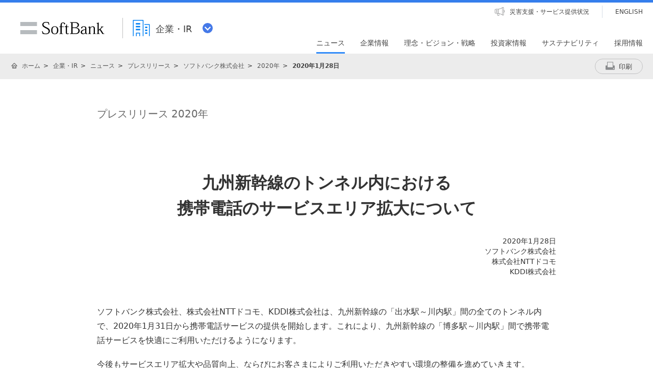

--- FILE ---
content_type: text/html; charset=utf-8
request_url: https://cdn.softbank.jp/corp/news/press/sbkk/2020/20200128_02/
body_size: 17272
content:




<!DOCTYPE html>
<html lang="ja">
<head>
    <!-- LayoutCorpPC -->
    
    

    
    




    
    

<!-- =========== METADATA ============ -->
    <meta charset="UTF-8">
    <link rel="canonical" href="https://www.softbank.jp/corp/news/press/sbkk/2020/20200128_02/">
<title>九州新幹線のトンネル内における携帯電話のサービスエリア拡大について | 企業・IR | ソフトバンク</title>
<meta name="description" content="ソフトバンクの公式ホームページです。企業・IRの「九州新幹線のトンネル内における携帯電話のサービスエリア拡大について」をご紹介します。">
<meta name="keywords" content="会社概要,動画配信,ソフトバンク,SoftBank">
    <meta property="og:title" content="九州新幹線のトンネル内における携帯電話のサービスエリア拡大について | 企業・IR | ソフトバンク">
    <meta property="og:type" content="article">
    <meta property="og:description" content="ソフトバンクの公式ホームページです。企業・IRの「九州新幹線のトンネル内における携帯電話のサービスエリア拡大について」をご紹介します。">
    <meta property="og:url" content="https://www.softbank.jp/corp/news/press/sbkk/2020/20200128_02/">
    <meta property="og:image" content="https://www.softbank.jp/site/set/common/shared/img/icon_softbank.gif">
    <meta property="og:site_name" content="ソフトバンク">
    <meta property="fb:app_id" content="378662655513103">
    <link rel="shortcut icon" href="/site/set/common/p/img/favicon.ico">


    
    
<!-- =========== /METADATA ============ -->
<!-- ========= COMMON IMPORT ========== -->
<script src="/-/media/sb/sjp/scassets/system/common/js/include.js"></script>

<script type="text/javascript">var nowDate = '20260201084057'</script>

<!-- /site/design/parts/area/pc/common-code-lv3-1column -->
<meta name="viewport" content="width=1024">
<script>
!function(r){var s=' src="/site/set/common/src.js"',c=s.match(/^ src="(\/\/[^\/]+)/);Array.isArray(c)?r.CDN_FQDN=c[1]:r.CDN_FQDN=""}(window);
</script>
<link rel="stylesheet" href="/site/set/common/shared/css/reset/reset-v2.css">
<link rel="stylesheet" href="/site/set/common/sunshine/p/css/index.css?20240926" media="all">
<link rel="stylesheet" href="/site/set/common/sunshine/p/css/print.css" media="print">
<link rel="stylesheet" href="/site/set/common/info/v1/p/css/index.css?20240926">
<link rel="stylesheet" href="/site/set/common/p/css/rf2017-ph1-print.css" media="print">
<link rel="stylesheet" href="/site/set/common/jupiter/p/css/l3-common.css?20191126">
<noscript>
<link rel="stylesheet" href="/site/set/common/noscript/v1/p/css/index.css">
</noscript>
<script src="/site/set/common/sunshine/p/js/index.js?20240926" defer></script>
<script src="/site/set/common/jupiter/p/js/l3-vendor_2023.js"></script>
<script src="/site/set/common/jupiter/p/js/l3-common_2023.js" defer></script>
<!-- / /site/design/parts/area/pc/common-code-lv3-1column -->

<!-- ここから下はSBKKのいただいた資料には載っていなかったが、必要なので本サイトから引用 -->

<link rel="stylesheet" href="/corp/set/common/jupiter/p/css/category-style.qB3sF.css?20240315">
<link rel="stylesheet" href="/corp/set/common/jupiter/p/css/category-style.u96.css?20250225">
<link rel="stylesheet" href="/corp/set/common/jupiter/p/css/category-style.css">

<script src="/corp/set/common/jupiter/shared/js/category-script.qB3sF.js?20190328" defer></script>
<script src="/corp/set/common/jupiter/shared/js/category-script.u96.js?20250225" defer></script>
<script src="/corp/set/common/jupiter/p/js/category-script.js" defer></script>
<!-- /site/design/parts/area/pc/common-code-lv3-corp-1column -->
<link rel="stylesheet" href="/corp/set/common/sunshine/p/css/category-style.b3s.css">

<!-- Yext検索窓リソース -->
<link rel="stylesheet" type="text/css" href="https://assets.sitescdn.net/answers-search-bar/v1.5/answers.css"/>
<link rel="stylesheet" type="text/css" href="https://search.ir.softbank.jp.pagescdn.com/static/assets/barcss/barcss.css"/>
<script src="https://assets.sitescdn.net/answers-search-bar/v1.5/answerstemplates.compiled.min.js" defer></script>
<script src="https://cdn.jsdelivr.net/npm/typed.js@2.0.11"></script>
<script src="https://cdn.jsdelivr.net/npm/axios/dist/axios.min.js"></script>
<script id="yext-answers" src="https://assets.sitescdn.net/answers-search-bar/v1.5/answers.min.js" async defer></script>
<!-- /Yext検索窓リソース -->
<!-- ======== /COMMON IMPORT ========== -->
<!-- ========= LOCAL IMPORT =========== -->


<!-- ======== /LOCAL IMPORT =========== -->

    
    



</head>
<body>
    
    




    
    




    <div id="sb-appshell-v1" class="sb-appshell-v1">

        <!-- 共通ヘッダーを表示 -->
        

        <div id="sb-appshell-v1-header-fixed-area" class="sb-appshell-v1-header-fixed-area">
            <div class="sb-appshell-v1-header-fixed-area_inner">
                <header id="sb-appshell-v1-header" class="sb-appshell-v1-header _ga_area_header">
                    <div class="sb-appshell-v1-header_inner">
                        <div class="sb-appshell-v1-header_logo">
                            <div class="sb-appshell-v1-header_logo-inner"><a href="/"
                                    class="sb-appshell-v1-header_logo-image">SoftBank</a></div>
                        </div>
                        <div class="sb-appshell-v1-header_world-menu">
                            <button class="sb-appshell-v1-header_world-menu-button"
                                data-sb-appshell-v1-button="world-menu">
                                <span
                                    class="sb-appshell-v1-header_category-title sb-appshell-v1-header_category-title-corp">
                                    <span class="sb-appshell-v1-header_category-title-text">企業・IR</span>
                                </span>
                            </button>
                        </div>
                    </div><!-- .sb-appshell-v1-header_inner -->

                    <div class="sb-appshell-v1-header_utility">
                        <div class="sb-appshell-v1-header_utility-list">
                            <div class="sb-appshell-v1-header_utility-item">
                                <a href="/disaster/"
                                    class="sb-appshell-v1-header_utility-link sb-appshell-v1-header_utility-link-disaster"><span
                                        class="sb-appshell-v1-header_utility-link-inner">災害支援・サービス提供状況</span></a>
                            </div>
                            <div class="sb-appshell-v1-header_utility-item sb-appshell-v1-header_utility-item-language">
                                <a href="/en/" class="sb-appshell-v1-header_utility-link sb-appshell-v1-header_utility-link-language" lang="en"><span class="sb-appshell-v1-header_utility-link-inner">ENGLISH</span></a>
                            </div>
                        </div>
                    </div>
                    
<nav id="sb-appshell-v1-header-nav" class="sb-appshell-v1-header-nav" role="navigation">
<div class="sb-appshell-v1-header-nav_globalnav _ga_area_category_nav">
<ul class="sb-appshell-v1-header-nav_globalnav-list">
<li class="sb-appshell-v1-header-nav_globalnav-item"><a href="/corp/news/" class="sb-appshell-v1-header-nav_globalnav-link"><span class="sb-appshell-v1-header-nav_globalnav-link-inner">ニュース</span></a></li>
<li class="sb-appshell-v1-header-nav_globalnav-item"><a href="/corp/aboutus/" class="sb-appshell-v1-header-nav_globalnav-link"><span class="sb-appshell-v1-header-nav_globalnav-link-inner">企業情報</span></a></li>
<li class="sb-appshell-v1-header-nav_globalnav-item"><a href="/corp/philosophy/" class="sb-appshell-v1-header-nav_globalnav-link"><span class="sb-appshell-v1-header-nav_globalnav-link-inner">理念・ビジョン・戦略</span></a></li>
<li class="sb-appshell-v1-header-nav_globalnav-item"><a href="/corp/ir/" class="sb-appshell-v1-header-nav_globalnav-link"><span class="sb-appshell-v1-header-nav_globalnav-link-inner">投資家情報</span></a></li>
<li class="sb-appshell-v1-header-nav_globalnav-item"><a href="/corp/sustainability/" class="sb-appshell-v1-header-nav_globalnav-link"><span class="sb-appshell-v1-header-nav_globalnav-link-inner">サステナビリティ</span></a></li>
<li class="sb-appshell-v1-header-nav_globalnav-item"><a href="/corp/careers/" class="sb-appshell-v1-header-nav_globalnav-link"><span class="sb-appshell-v1-header-nav_globalnav-link-inner">採用情報</span></a></li>
</ul><!-- .sb-appshell-v1-header-nav_globalnav-list -->
</div><!-- .sb-appshell-v1-header-nav_globalnav -->
<div class="sb-appshell-v1-header-nav_megadropdown _ga_area_category_nav sb-appshell-v1-header-nav_megadropdown--hide" style="display: none; opacity: 0; height: auto; top: 28px;">
<div class="sb-appshell-v1-header-nav_megadropdown-view ps ps--active-y" style="max-height: 355px;">
<div class="sb-appshell-v1-header-nav_megadropdown-view-inner">

<div class="sb-appshell-v1-header-nav_megadropdown-header">
<div class="sb-appshell-v1-header-nav_megadropdown-header-inner">
<div id="sb-appshell-v1-header-nav_megadropdown-header-search" class="sb-appshell-v1-header-nav_megadropdown-header-search sb-appshell-v1-header-nav_megadropdown-header-search--open">
<form class="sb-appshell-v1-header-nav_megadropdown-header-search-form" name="search_form" action="/search_result/">
<div class="sb-appshell-v1-header-nav_megadropdown-header-search-form-data">
<input class="sb-appshell-v1-header-nav_megadropdown-header-search-form-text" type="text" name="kw" placeholder="" autocomplete="off">
<input type="hidden" name="ca" value="CORP">
<input type="hidden" name="a" value="SiteSearch">
<input type="hidden" name="corpId" value="atc130008">
<button type="submit" class="sb-appshell-v1-header-nav_megadropdown-header-search-form-submit">検索</button>
</div>
</form>
</div>

<button class="sb-appshell-v1-header-nav_megadropdown-header-close-button">閉じる</button>
</div><!-- .sb-appshell-v1-header-nav_megadropdown-header-inner -->
</div><!-- .sb-appshell-v1-header-nav_megadropdown-header -->

<div class="sb-appshell-v1-header-nav_megadropdown-contents">

<div class="sb-appshell-v1-header-nav_megadropdown-category-item sb-appshell-v1-header-nav_megadropdown-category-item--current" data-sb-megadropdown-category="/corp/news/" style="display: block; opacity: 1;">
<div class="sb-appshell-v1-header-nav_megadropdown-lv3-header">
<div class="sb-appshell-v1-header-nav_megadropdown-lv3-header-link"><a href="/corp/news/" class="sb-appshell-v1-header-nav_megadropdown-lv3-header-link-text">ニュース トップ</a></div>
</div><!-- #sb-appshell-v1-header-nav_megadropdown-lv3-header -->
<div class="sb-appshell-v1-header-nav_megadropdown-lv3-section">
<div class="sb-appshell-v1-header-nav_megadropdown-lv4">
<ul class="sb-appshell-v1-header-nav_megadropdown-lv4-list">
<li class="sb-appshell-v1-header-nav_megadropdown-lv4-item">
<div class="sb-appshell-v1-header-nav_megadropdown-lv4-link-container"><a href="/corp/news/press/all/" class="sb-appshell-v1-header-nav_megadropdown-lv4-link" style="height: 60px;">プレスリリース</a></div>
</li>
<li class="sb-appshell-v1-header-nav_megadropdown-lv4-item">
<div class="sb-appshell-v1-header-nav_megadropdown-lv4-link-container"><a href="/corp/news/info/" class="sb-appshell-v1-header-nav_megadropdown-lv4-link" style="height: 60px;">お知らせ</a></div>
</li>
<li class="sb-appshell-v1-header-nav_megadropdown-lv4-item">
<div class="sb-appshell-v1-header-nav_megadropdown-lv4-link-container"><a href="/corp/news/update/" class="sb-appshell-v1-header-nav_megadropdown-lv4-link" style="height: 60px;">更新情報</a></div>
</li>
<li class="sb-appshell-v1-header-nav_megadropdown-lv4-item">
<div class="sb-appshell-v1-header-nav_megadropdown-lv4-link-container"><button type="button" class="sb-appshell-v1-header-nav_megadropdown-lv4-link sb-appshell-v1-header-nav_megadropdown-lv4-link--accordion" aria-controls="js-sunshine-v1-accordion-01" aria-expanded="false" style="height: 60px;">記者説明会</button></div>
<div class="sb-appshell-v1-header-nav_megadropdown-lv5 _ga_area_category_nav" aria-hidden="true" id="js-sunshine-v1-accordion-01" style="width: 1519px; transform: translateX(-1024px);">
<div class="sb-appshell-v1-header-nav_megadropdown-lv5-inner">
<div class="sb-appshell-v1-header-nav_megadropdown-lv5-top">
<a href="/corp/news/conference/" class="sb-appshell-v1-header-nav_megadropdown-lv5-link" style="height: 50px;">記者説明会 トップ</a>
</div>
<div class="sb-appshell-v1-header-nav_megadropdown-lv5-links">
<ul class="sb-appshell-v1-header-nav_megadropdown-lv5-links-list">
<li class="sb-appshell-v1-header-nav_megadropdown-lv5-links-item"><a href="/corp/news/conference/webcast/" class="sb-appshell-v1-header-nav_megadropdown-lv5-link" style="height: 50px;">動画配信</a></li>
</ul>
</div>
</div>
</div><!-- .sb-appshell-v1-header-nav_megadropdown-lv5 -->
</li>
<li class="sb-appshell-v1-header-nav_megadropdown-lv4-item">
<div class="sb-appshell-v1-header-nav_megadropdown-lv4-link-container"><a href="/sbnews/" class="sb-appshell-v1-header-nav_megadropdown-lv4-link" style="height: 60px;">ソフトバンクニュース</a></div>
</li>
</ul><!-- .sb-appshell-v1-header-nav_megadropdown-lv4-list -->
</div><!-- .sb-appshell-v1-header-nav_megadropdown-lv4 -->
</div><!-- #sb-appshell-v1-header-nav_megadropdown-lv3-section -->
</div><!-- #sb-appshell-v1-header-nav_megadropdown-category-item -->

<div class="sb-appshell-v1-header-nav_megadropdown-category-item" data-sb-megadropdown-category="/corp/aboutus/" style="opacity: 0;">
<div class="sb-appshell-v1-header-nav_megadropdown-lv3-header">
<div class="sb-appshell-v1-header-nav_megadropdown-lv3-header-link"><a href="/corp/aboutus/" class="sb-appshell-v1-header-nav_megadropdown-lv3-header-link-text">企業情報 トップ</a></div>
</div><!-- #sb-appshell-v1-header-nav_megadropdown-lv3-header -->
<div class="sb-appshell-v1-header-nav_megadropdown-lv3-section">
<div class="sb-appshell-v1-header-nav_megadropdown-lv4">
<ul class="sb-appshell-v1-header-nav_megadropdown-lv4-list">
<li class="sb-appshell-v1-header-nav_megadropdown-lv4-item">
<div class="sb-appshell-v1-header-nav_megadropdown-lv4-link-container"><a href="/corp/aboutus/message/" class="sb-appshell-v1-header-nav_megadropdown-lv4-link" style="height: 60px;">社長メッセージ</a></div>
</li>
<li class="sb-appshell-v1-header-nav_megadropdown-lv4-item">
<div class="sb-appshell-v1-header-nav_megadropdown-lv4-link-container"><button type="button" class="sb-appshell-v1-header-nav_megadropdown-lv4-link sb-appshell-v1-header-nav_megadropdown-lv4-link--accordion" aria-controls="js-sunshine-v1-accordion-02" aria-expanded="false" style="height: 60px;">会社概要</button></div>
<div class="sb-appshell-v1-header-nav_megadropdown-lv5 _ga_area_category_nav" aria-hidden="true" id="js-sunshine-v1-accordion-02" style="width: 1519px; transform: translateX(-531px);">
<div class="sb-appshell-v1-header-nav_megadropdown-lv5-inner">
<div class="sb-appshell-v1-header-nav_megadropdown-lv5-top">
<a href="/corp/aboutus/profile/" class="sb-appshell-v1-header-nav_megadropdown-lv5-link" style="height: 50px;">会社概要 トップ</a>
</div>
<div class="sb-appshell-v1-header-nav_megadropdown-lv5-links">
<ul class="sb-appshell-v1-header-nav_megadropdown-lv5-links-list">
<li class="sb-appshell-v1-header-nav_megadropdown-lv5-links-item"><a href="/corp/aboutus/profile/officer/" class="sb-appshell-v1-header-nav_megadropdown-lv5-link" style="height: 50px;">役員一覧</a></li>
<li class="sb-appshell-v1-header-nav_megadropdown-lv5-links-item"><a href="/corp/aboutus/profile/history/" class="sb-appshell-v1-header-nav_megadropdown-lv5-link" style="height: 50px;">沿革</a></li>
<li class="sb-appshell-v1-header-nav_megadropdown-lv5-links-item"><a href="/corp/aboutus/profile/standards/" class="sb-appshell-v1-header-nav_megadropdown-lv5-link" style="height: 50px;">規格の認証取得状況</a></li>
</ul>
</div>
</div>
</div><!-- .sb-appshell-v1-header-nav_megadropdown-lv5 -->
</li>
<li class="sb-appshell-v1-header-nav_megadropdown-lv4-item">
<div class="sb-appshell-v1-header-nav_megadropdown-lv4-link-container"><button type="button" class="sb-appshell-v1-header-nav_megadropdown-lv4-link sb-appshell-v1-header-nav_megadropdown-lv4-link--accordion" aria-controls="js-sunshine-v1-accordion-03" aria-expanded="false" style="height: 60px;">事業紹介</button></div>
<div class="sb-appshell-v1-header-nav_megadropdown-lv5 _ga_area_category_nav" aria-hidden="true" id="js-sunshine-v1-accordion-03" style="width: 1519px; transform: translateX(-778px);">
<div class="sb-appshell-v1-header-nav_megadropdown-lv5-inner">
<div class="sb-appshell-v1-header-nav_megadropdown-lv5-top">
<a href="/corp/aboutus/business/" class="sb-appshell-v1-header-nav_megadropdown-lv5-link" style="height: 50px;">事業紹介 トップ</a>
</div>
<div class="sb-appshell-v1-header-nav_megadropdown-lv5-links">
<ul class="sb-appshell-v1-header-nav_megadropdown-lv5-links-list">
<li class="sb-appshell-v1-header-nav_megadropdown-lv5-links-item"><a href="/corp/aboutus/business/group/" class="sb-appshell-v1-header-nav_megadropdown-lv5-link" style="height: 50px;">グループ企業</a></li>
</ul>
</div>
</div>
</div><!-- .sb-appshell-v1-header-nav_megadropdown-lv5 -->
</li>
<li class="sb-appshell-v1-header-nav_megadropdown-lv4-item">
<div class="sb-appshell-v1-header-nav_megadropdown-lv4-link-container"><button type="button" class="sb-appshell-v1-header-nav_megadropdown-lv4-link sb-appshell-v1-header-nav_megadropdown-lv4-link--accordion" aria-controls="js-sunshine-v1-accordion-04" aria-expanded="false" style="height: 60px;">ガバナンス</button></div>
<div class="sb-appshell-v1-header-nav_megadropdown-lv5 _ga_area_category_nav" aria-hidden="true" id="js-sunshine-v1-accordion-04" style="width: 1519px; transform: translateX(-1024px);">
<div class="sb-appshell-v1-header-nav_megadropdown-lv5-inner">
<div class="sb-appshell-v1-header-nav_megadropdown-lv5-top">
<a href="/corp/aboutus/governance/" class="sb-appshell-v1-header-nav_megadropdown-lv5-link" style="height: 58px;">ガバナンス トップ</a>
</div>
<div class="sb-appshell-v1-header-nav_megadropdown-lv5-links">
<ul class="sb-appshell-v1-header-nav_megadropdown-lv5-links-list">
<li class="sb-appshell-v1-header-nav_megadropdown-lv5-links-item"><a href="/corp/aboutus/governance/corporate-governance/" class="sb-appshell-v1-header-nav_megadropdown-lv5-link" style="height: 58px;">コーポレート・<br>ガバナンス</a></li>
<li class="sb-appshell-v1-header-nav_megadropdown-lv5-links-item"><a href="/corp/aboutus/governance/compliance/" class="sb-appshell-v1-header-nav_megadropdown-lv5-link" style="height: 58px;">コンプライアンス</a></li>
<li class="sb-appshell-v1-header-nav_megadropdown-lv5-links-item"><a href="/corp/aboutus/governance/riskmanagement/" class="sb-appshell-v1-header-nav_megadropdown-lv5-link" style="height: 58px;">リスクマネジメント</a></li>
<li class="sb-appshell-v1-header-nav_megadropdown-lv5-links-item"><a href="/corp/aboutus/governance/security/" class="sb-appshell-v1-header-nav_megadropdown-lv5-link">情報セキュリティ</a></li>
<li class="sb-appshell-v1-header-nav_megadropdown-lv5-links-item"><a href="/privacy/" class="sb-appshell-v1-header-nav_megadropdown-lv5-link">個人情報保護<br>プライバシーセンター</a></li>
<li class="sb-appshell-v1-header-nav_megadropdown-lv5-links-item"><a href="/corp/aboutus/governance/human-rights/" class="sb-appshell-v1-header-nav_megadropdown-lv5-link">ソフトバンク<br>人権ポリシー</a></li>
<li class="sb-appshell-v1-header-nav_megadropdown-lv5-links-item"><a href="/corp/aboutus/governance/supply-chain/" class="sb-appshell-v1-header-nav_megadropdown-lv5-link">サプライチェーン<br>マネジメント</a></li>
<li class="sb-appshell-v1-header-nav_megadropdown-lv5-links-item"><a href="/corp/aboutus/governance/ai-governance/" class="sb-appshell-v1-header-nav_megadropdown-lv5-link">AI倫理・ガバナンス</a></li>
<li class="sb-appshell-v1-header-nav_megadropdown-lv5-links-item"><a href="/corp/aboutus/governance/intellectual-property/" class="sb-appshell-v1-header-nav_megadropdown-lv5-link">知的財産・ブランドの<br>保護</a></li>
<li class="sb-appshell-v1-header-nav_megadropdown-lv5-links-item"><a href="/corp/aboutus/governance/tax-strategy/" class="sb-appshell-v1-header-nav_megadropdown-lv5-link">税務戦略</a></li>
<li class="sb-appshell-v1-header-nav_megadropdown-lv5-links-item"><a href="/corp/aboutus/governance/disclosure/" class="sb-appshell-v1-header-nav_megadropdown-lv5-link">情報開示に対する考え方</a></li>
</ul>
</div>
</div>
</div><!-- .sb-appshell-v1-header-nav_megadropdown-lv5 -->
</li>
<li class="sb-appshell-v1-header-nav_megadropdown-lv4-item">
<div class="sb-appshell-v1-header-nav_megadropdown-lv4-link-container"><a href="/corp/aboutus/csr/" class="sb-appshell-v1-header-nav_megadropdown-lv4-link" style="height: 60px;">社会貢献活動</a></div>
</li>
<li class="sb-appshell-v1-header-nav_megadropdown-lv4-item">
<div class="sb-appshell-v1-header-nav_megadropdown-lv4-link-container"><button type="button" class="sb-appshell-v1-header-nav_megadropdown-lv4-link sb-appshell-v1-header-nav_megadropdown-lv4-link--accordion" aria-controls="js-sunshine-v1-accordion-05" aria-expanded="false" style="height: 60px;">公開情報</button></div>
<div class="sb-appshell-v1-header-nav_megadropdown-lv5 _ga_area_category_nav" aria-hidden="true" id="js-sunshine-v1-accordion-05" style="width: 1519px; transform: translateX(-531px);">
<div class="sb-appshell-v1-header-nav_megadropdown-lv5-inner">
<div class="sb-appshell-v1-header-nav_megadropdown-lv5-top">
<a href="/corp/aboutus/public/" class="sb-appshell-v1-header-nav_megadropdown-lv5-link" style="height: 50px;">公開情報 トップ</a>
</div>
<div class="sb-appshell-v1-header-nav_megadropdown-lv5-links">
<ul class="sb-appshell-v1-header-nav_megadropdown-lv5-links-list">
<li class="sb-appshell-v1-header-nav_megadropdown-lv5-links-item"><a href="/corp/aboutus/public/spectrum/" class="sb-appshell-v1-header-nav_megadropdown-lv5-link" style="height: 50px;">周波数移行促進について</a></li>
<li class="sb-appshell-v1-header-nav_megadropdown-lv5-links-item"><a href="/corp/aboutus/public/35ghz/" class="sb-appshell-v1-header-nav_megadropdown-lv5-link" style="height: 50px;">3.5GHzに関する情報</a></li>
<li class="sb-appshell-v1-header-nav_megadropdown-lv5-links-item"><a href="/corp/aboutus/public/radio-wave-interference/" class="sb-appshell-v1-header-nav_megadropdown-lv5-link" style="height: 50px;">電波干渉に関する問い合わせ</a></li>
<li class="sb-appshell-v1-header-nav_megadropdown-lv5-links-item"><a href="/corp/aboutus/public/mvno/" class="sb-appshell-v1-header-nav_megadropdown-lv5-link" style="height: 50px;">MVNOに関する情報</a></li>
<li class="sb-appshell-v1-header-nav_megadropdown-lv5-links-item"><a href="/corp/aboutus/public/usim/" class="sb-appshell-v1-header-nav_megadropdown-lv5-link">USIMカードに関する技術資料</a></li>
<li class="sb-appshell-v1-header-nav_megadropdown-lv5-links-item"><a href="/corp/aboutus/public/emf/" class="sb-appshell-v1-header-nav_megadropdown-lv5-link">電波の安全性に関する<br>情報提供</a></li>
<li class="sb-appshell-v1-header-nav_megadropdown-lv5-links-item"><a href="/corp/aboutus/public/interconnection/" class="sb-appshell-v1-header-nav_megadropdown-lv5-link">相互接続情報</a></li>
<li class="sb-appshell-v1-header-nav_megadropdown-lv5-links-item"><a href="/corp/aboutus/public/accounting/" class="sb-appshell-v1-header-nav_megadropdown-lv5-link">事業法に基づく公表情報</a></li>
<li class="sb-appshell-v1-header-nav_megadropdown-lv5-links-item"><a href="/corp/aboutus/public/provider/" class="sb-appshell-v1-header-nav_megadropdown-lv5-link">プロバイダ責任制限法に基づく手続き方法</a></li>
</ul>
</div>
</div>
</div><!-- .sb-appshell-v1-header-nav_megadropdown-lv5 -->
</li>
</ul><!-- .sb-appshell-v1-header-nav_megadropdown-lv4-list -->
</div><!-- .sb-appshell-v1-header-nav_megadropdown-lv4 -->
</div><!-- #sb-appshell-v1-header-nav_megadropdown-lv3-section -->
</div><!-- #sb-appshell-v1-header-nav_megadropdown-category-item -->

<div class="sb-appshell-v1-header-nav_megadropdown-category-item" data-sb-megadropdown-category="/corp/philosophy/" style="opacity: 0;">
<div class="sb-appshell-v1-header-nav_megadropdown-lv3-header">
<div class="sb-appshell-v1-header-nav_megadropdown-lv3-header-link"><a href="/corp/philosophy/" class="sb-appshell-v1-header-nav_megadropdown-lv3-header-link-text">理念・ビジョン・戦略 トップ</a></div>
</div><!-- #sb-appshell-v1-header-nav_megadropdown-lv3-header -->
<div class="sb-appshell-v1-header-nav_megadropdown-lv3-section">
<div class="sb-appshell-v1-header-nav_megadropdown-lv4">
<ul class="sb-appshell-v1-header-nav_megadropdown-lv4-list">
<li class="sb-appshell-v1-header-nav_megadropdown-lv4-item">
<div class="sb-appshell-v1-header-nav_megadropdown-lv4-link-container"><button type="button" class="sb-appshell-v1-header-nav_megadropdown-lv4-link sb-appshell-v1-header-nav_megadropdown-lv4-link--accordion" aria-controls="js-sunshine-v1-accordion-06" aria-expanded="false" style="height: 60px;">成長戦略<br>「Beyond Carrier」</button></div>
<div class="sb-appshell-v1-header-nav_megadropdown-lv5 _ga_area_category_nav" aria-hidden="true" id="js-sunshine-v1-accordion-06" style="width: 1519px; transform: translateX(-285px);">
<div class="sb-appshell-v1-header-nav_megadropdown-lv5-inner">
<div class="sb-appshell-v1-header-nav_megadropdown-lv5-top">
<a href="/corp/philosophy/strategy/" class="sb-appshell-v1-header-nav_megadropdown-lv5-link" style="height: 82px;">成長戦略<br>「Beyond Carrier」<br>トップ</a>
</div>
<div class="sb-appshell-v1-header-nav_megadropdown-lv5-links">
<ul class="sb-appshell-v1-header-nav_megadropdown-lv5-links-list">
<li class="sb-appshell-v1-header-nav_megadropdown-lv5-links-item"><a href="/corp/philosophy/strategy/consumer/" class="sb-appshell-v1-header-nav_megadropdown-lv5-link" style="height: 82px;">コンシューマ事業</a></li>
<li class="sb-appshell-v1-header-nav_megadropdown-lv5-links-item"><a href="/corp/philosophy/strategy/enterprise/" class="sb-appshell-v1-header-nav_megadropdown-lv5-link" style="height: 82px;">エンタープライズ事業</a></li>
<li class="sb-appshell-v1-header-nav_megadropdown-lv5-links-item"><a href="/corp/philosophy/strategy/media-ec/" class="sb-appshell-v1-header-nav_megadropdown-lv5-link" style="height: 82px;">メディア・EC事業</a></li>
<li class="sb-appshell-v1-header-nav_megadropdown-lv5-links-item"><a href="/corp/philosophy/strategy/financial/" class="sb-appshell-v1-header-nav_megadropdown-lv5-link" style="height: 82px;">ファイナンス事業</a></li>
<li class="sb-appshell-v1-header-nav_megadropdown-lv5-links-item"><a href="/corp/philosophy/strategy/new-business/" class="sb-appshell-v1-header-nav_megadropdown-lv5-link">新領域</a></li>
</ul>
</div>
</div>
</div><!-- .sb-appshell-v1-header-nav_megadropdown-lv5 -->
</li>
<li class="sb-appshell-v1-header-nav_megadropdown-lv4-item">
<div class="sb-appshell-v1-header-nav_megadropdown-lv4-link-container"><button type="button" class="sb-appshell-v1-header-nav_megadropdown-lv4-link sb-appshell-v1-header-nav_megadropdown-lv4-link--accordion" aria-controls="js-sunshine-v1-accordion-07" aria-expanded="false" style="height: 60px;">技術戦略</button></div>
<div class="sb-appshell-v1-header-nav_megadropdown-lv5 _ga_area_category_nav" aria-hidden="true" id="js-sunshine-v1-accordion-07" style="width: 1519px; transform: translateX(-531px);">
<div class="sb-appshell-v1-header-nav_megadropdown-lv5-inner">
<div class="sb-appshell-v1-header-nav_megadropdown-lv5-top">
<a href="/corp/philosophy/technology/" class="sb-appshell-v1-header-nav_megadropdown-lv5-link" style="height: 50px;">技術戦略 トップ</a>
</div>
<div class="sb-appshell-v1-header-nav_megadropdown-lv5-links">
<ul class="sb-appshell-v1-header-nav_megadropdown-lv5-links-list">
<li class="sb-appshell-v1-header-nav_megadropdown-lv5-links-item"><a href="/corp/philosophy/technology/telecommunications/" class="sb-appshell-v1-header-nav_megadropdown-lv5-link" style="height: 50px;">通信技術</a></li>
<li class="sb-appshell-v1-header-nav_megadropdown-lv5-links-item"><a href="/corp/technology/research/" class="sb-appshell-v1-header-nav_megadropdown-lv5-link" style="height: 50px;">先端技術研究所</a></li>
</ul>
</div>
</div>
</div><!-- .sb-appshell-v1-header-nav_megadropdown-lv5 -->
</li>
<li class="sb-appshell-v1-header-nav_megadropdown-lv4-item">
<div class="sb-appshell-v1-header-nav_megadropdown-lv4-link-container"><button type="button" class="sb-appshell-v1-header-nav_megadropdown-lv4-link sb-appshell-v1-header-nav_megadropdown-lv4-link--accordion" aria-controls="js-sunshine-v1-accordion-08" aria-expanded="false" style="height: 60px;">人材戦略</button></div>
<div class="sb-appshell-v1-header-nav_megadropdown-lv5 _ga_area_category_nav" aria-hidden="true" id="js-sunshine-v1-accordion-08" style="width: 1519px; transform: translateX(-778px);">
<div class="sb-appshell-v1-header-nav_megadropdown-lv5-inner">
<div class="sb-appshell-v1-header-nav_megadropdown-lv5-top">
<a href="/corp/philosophy/human-resource/" class="sb-appshell-v1-header-nav_megadropdown-lv5-link" style="height: 58px;">人材戦略 トップ</a>
</div>
<div class="sb-appshell-v1-header-nav_megadropdown-lv5-links">
<ul class="sb-appshell-v1-header-nav_megadropdown-lv5-links-list">
<li class="sb-appshell-v1-header-nav_megadropdown-lv5-links-item"><a href="/corp/philosophy/human-resource/policy/" class="sb-appshell-v1-header-nav_megadropdown-lv5-link" style="height: 58px;">人事ポリシー</a></li>
<li class="sb-appshell-v1-header-nav_megadropdown-lv5-links-item"><a href="/corp/philosophy/human-resource/career-development/" class="sb-appshell-v1-header-nav_megadropdown-lv5-link" style="height: 58px;">キャリア開発・能力発揮</a></li>
<li class="sb-appshell-v1-header-nav_megadropdown-lv5-links-item"><a href="/corp/philosophy/human-resource/workstyle/" class="sb-appshell-v1-header-nav_megadropdown-lv5-link" style="height: 58px;">スマートワークスタイルの推進</a></li>
<li class="sb-appshell-v1-header-nav_megadropdown-lv5-links-item"><a href="/corp/philosophy/human-resource/diversity/" class="sb-appshell-v1-header-nav_megadropdown-lv5-link">ダイバーシティの推進</a></li>
<li class="sb-appshell-v1-header-nav_megadropdown-lv5-links-item"><a href="/corp/philosophy/human-resource/family/" class="sb-appshell-v1-header-nav_megadropdown-lv5-link">仕事と育児・介護の<br>両立支援</a></li>
<li class="sb-appshell-v1-header-nav_megadropdown-lv5-links-item"><a href="/corp/philosophy/human-resource/wellness/" class="sb-appshell-v1-header-nav_megadropdown-lv5-link">健康経営の推進</a></li>
</ul>
</div>
</div>
</div><!-- .sb-appshell-v1-header-nav_megadropdown-lv5 -->
</li>
</ul><!-- .sb-appshell-v1-header-nav_megadropdown-lv4-list -->
</div><!-- .sb-appshell-v1-header-nav_megadropdown-lv4 -->
</div><!-- #sb-appshell-v1-header-nav_megadropdown-lv3-section -->
</div><!-- #sb-appshell-v1-header-nav_megadropdown-category-item -->

<div class="sb-appshell-v1-header-nav_megadropdown-category-item" data-sb-megadropdown-category="/corp/ir/" style="opacity: 0;">
<div class="sb-appshell-v1-header-nav_megadropdown-lv3-header">
<div class="sb-appshell-v1-header-nav_megadropdown-lv3-header-link"><a href="/corp/ir/" class="sb-appshell-v1-header-nav_megadropdown-lv3-header-link-text">投資家情報 トップ</a></div>
</div><!-- #sb-appshell-v1-header-nav_megadropdown-lv3-header -->
<div class="sb-appshell-v1-header-nav_megadropdown-lv3-section">
<div class="sb-appshell-v1-header-nav_megadropdown-lv4">
<ul class="sb-appshell-v1-header-nav_megadropdown-lv4-list">
<li class="sb-appshell-v1-header-nav_megadropdown-lv4-item">
<div class="sb-appshell-v1-header-nav_megadropdown-lv4-link-container"><button type="button" class="sb-appshell-v1-header-nav_megadropdown-lv4-link sb-appshell-v1-header-nav_megadropdown-lv4-link--accordion" aria-controls="js-sunshine-v1-accordion-09" aria-expanded="false" style="height: 60px;">経営方針</button></div>
<div class="sb-appshell-v1-header-nav_megadropdown-lv5 _ga_area_category_nav" aria-hidden="true" id="js-sunshine-v1-accordion-09" style="width: 1519px; transform: translateX(-285px);">
<div class="sb-appshell-v1-header-nav_megadropdown-lv5-inner">
<div class="sb-appshell-v1-header-nav_megadropdown-lv5-top">
<a href="/corp/ir/policy/" class="sb-appshell-v1-header-nav_megadropdown-lv5-link" style="height: 50px;">経営方針 トップ</a>
</div>
<div class="sb-appshell-v1-header-nav_megadropdown-lv5-links">
<ul class="sb-appshell-v1-header-nav_megadropdown-lv5-links-list">
<li class="sb-appshell-v1-header-nav_megadropdown-lv5-links-item"><a href="/corp/ir/policy/message/" class="sb-appshell-v1-header-nav_megadropdown-lv5-link" style="height: 50px;">社長メッセージ</a></li>
<li class="sb-appshell-v1-header-nav_megadropdown-lv5-links-item"><a href="/corp/ir/policy/strategy/" class="sb-appshell-v1-header-nav_megadropdown-lv5-link" style="height: 50px;">経営方針・戦略</a></li>
<li class="sb-appshell-v1-header-nav_megadropdown-lv5-links-item"><a href="/corp/ir/policy/risk_factor/" class="sb-appshell-v1-header-nav_megadropdown-lv5-link" style="height: 50px;">事業等のリスク</a></li>
</ul>
</div>
</div>
</div><!-- .sb-appshell-v1-header-nav_megadropdown-lv5 -->
</li>
<li class="sb-appshell-v1-header-nav_megadropdown-lv4-item">
<div class="sb-appshell-v1-header-nav_megadropdown-lv4-link-container"><button type="button" class="sb-appshell-v1-header-nav_megadropdown-lv4-link sb-appshell-v1-header-nav_megadropdown-lv4-link--accordion" aria-controls="js-sunshine-v1-accordion-10" aria-expanded="false" style="height: 60px;">IRライブラリー</button></div>
<div class="sb-appshell-v1-header-nav_megadropdown-lv5 _ga_area_category_nav" aria-hidden="true" id="js-sunshine-v1-accordion-10" style="width: 1519px; transform: translateX(-531px);">
<div class="sb-appshell-v1-header-nav_megadropdown-lv5-inner">
<div class="sb-appshell-v1-header-nav_megadropdown-lv5-top">
<a href="/corp/ir/documents/" class="sb-appshell-v1-header-nav_megadropdown-lv5-link" style="height: 58px;">IRライブラリー トップ</a>
</div>
<div class="sb-appshell-v1-header-nav_megadropdown-lv5-links">
<ul class="sb-appshell-v1-header-nav_megadropdown-lv5-links-list">
<li class="sb-appshell-v1-header-nav_megadropdown-lv5-links-item"><a href="/corp/ir/documents/presentations/" class="sb-appshell-v1-header-nav_megadropdown-lv5-link" style="height: 58px;">説明会資料</a></li>
<li class="sb-appshell-v1-header-nav_megadropdown-lv5-links-item"><a href="/corp/ir/documents/financial_reports/" class="sb-appshell-v1-header-nav_megadropdown-lv5-link" style="height: 58px;">決算短信</a></li>
<li class="sb-appshell-v1-header-nav_megadropdown-lv5-links-item"><a href="/corp/ir/documents/security_reports/" class="sb-appshell-v1-header-nav_megadropdown-lv5-link" style="height: 58px;">有価証券報告書・<br>半期報告書</a></li>
<li class="sb-appshell-v1-header-nav_megadropdown-lv5-links-item"><a href="/corp/ir/documents/integrated_reports/" class="sb-appshell-v1-header-nav_megadropdown-lv5-link">統合報告書</a></li>
<li class="sb-appshell-v1-header-nav_megadropdown-lv5-links-item"><a href="/corp/ir/documents/business_reports/" class="sb-appshell-v1-header-nav_megadropdown-lv5-link">株主通信</a></li>
<li class="sb-appshell-v1-header-nav_megadropdown-lv5-links-item"><a href="/corp/sustainability/#documents" class="sb-appshell-v1-header-nav_megadropdown-lv5-link">ESG関連資料</a></li>
</ul>
</div>
</div>
</div><!-- .sb-appshell-v1-header-nav_megadropdown-lv5 -->
</li>
<li class="sb-appshell-v1-header-nav_megadropdown-lv4-item">
<div class="sb-appshell-v1-header-nav_megadropdown-lv4-link-container"><button type="button" class="sb-appshell-v1-header-nav_megadropdown-lv4-link sb-appshell-v1-header-nav_megadropdown-lv4-link--accordion" aria-controls="js-sunshine-v1-accordion-11" aria-expanded="false" style="height: 60px;">財務情報</button></div>
<div class="sb-appshell-v1-header-nav_megadropdown-lv5 _ga_area_category_nav" aria-hidden="true" id="js-sunshine-v1-accordion-11" style="width: 1519px; transform: translateX(-778px);">
<div class="sb-appshell-v1-header-nav_megadropdown-lv5-inner">
<div class="sb-appshell-v1-header-nav_megadropdown-lv5-top">
<a href="/corp/ir/financials/" class="sb-appshell-v1-header-nav_megadropdown-lv5-link" style="height: 50px;">財務情報 トップ</a>
</div>
<div class="sb-appshell-v1-header-nav_megadropdown-lv5-links">
<ul class="sb-appshell-v1-header-nav_megadropdown-lv5-links-list">
<li class="sb-appshell-v1-header-nav_megadropdown-lv5-links-item"><a href="/corp/ir/financials/earnings_summary/" class="sb-appshell-v1-header-nav_megadropdown-lv5-link" style="height: 50px;">決算要旨</a></li>
<li class="sb-appshell-v1-header-nav_megadropdown-lv5-links-item"><a href="/corp/ir/financials/analytics/" class="sb-appshell-v1-header-nav_megadropdown-lv5-link" style="height: 50px;">業績分析</a></li>
<li class="sb-appshell-v1-header-nav_megadropdown-lv5-links-item"><a href="/corp/ir/financials/highlights/" class="sb-appshell-v1-header-nav_megadropdown-lv5-link" style="height: 50px;">ハイライト</a></li>
<li class="sb-appshell-v1-header-nav_megadropdown-lv5-links-item"><a href="/corp/ir/financials/segments/" class="sb-appshell-v1-header-nav_megadropdown-lv5-link">事業セグメント情報</a></li>
<li class="sb-appshell-v1-header-nav_megadropdown-lv5-links-item"><a href="/corp/ir/financials/kpi/" class="sb-appshell-v1-header-nav_megadropdown-lv5-link">主要事業データ</a></li>
<li class="sb-appshell-v1-header-nav_megadropdown-lv5-links-item"><a href="/corp/ir/financials/forecast/" class="sb-appshell-v1-header-nav_megadropdown-lv5-link">業績予想</a></li>
</ul>
</div>
</div>
</div><!-- .sb-appshell-v1-header-nav_megadropdown-lv5 -->
</li>
<li class="sb-appshell-v1-header-nav_megadropdown-lv4-item">
<div class="sb-appshell-v1-header-nav_megadropdown-lv4-link-container"><button type="button" class="sb-appshell-v1-header-nav_megadropdown-lv4-link sb-appshell-v1-header-nav_megadropdown-lv4-link--accordion" aria-controls="js-sunshine-v1-accordion-12" aria-expanded="false" style="height: 60px;">個人投資家の皆さまへ</button></div>
<div class="sb-appshell-v1-header-nav_megadropdown-lv5 _ga_area_category_nav" aria-hidden="true" id="js-sunshine-v1-accordion-12" style="width: 1519px; transform: translateX(-1024px);">
<div class="sb-appshell-v1-header-nav_megadropdown-lv5-inner">
<div class="sb-appshell-v1-header-nav_megadropdown-lv5-top">
<a href="/corp/ir/investor/" class="sb-appshell-v1-header-nav_megadropdown-lv5-link" style="height: 58px;">個人投資家の皆さまへ<br>トップ</a>
</div>
<div class="sb-appshell-v1-header-nav_megadropdown-lv5-links">
<ul class="sb-appshell-v1-header-nav_megadropdown-lv5-links-list">
<li class="sb-appshell-v1-header-nav_megadropdown-lv5-links-item"><a href="/corp/ir/investor/about/" class="sb-appshell-v1-header-nav_megadropdown-lv5-link" style="height: 58px;">はじめてのソフトバンク</a></li>
<li class="sb-appshell-v1-header-nav_megadropdown-lv5-links-item"><a href="/corp/ir/investor/investing/" class="sb-appshell-v1-header-nav_megadropdown-lv5-link" style="height: 58px;">投資をお考えの皆さまへ</a></li>
<li class="sb-appshell-v1-header-nav_megadropdown-lv5-links-item"><a href="/corp/ir/investor/benefit/" class="sb-appshell-v1-header-nav_megadropdown-lv5-link" style="height: 58px;">株主優待制度</a></li>
<li class="sb-appshell-v1-header-nav_megadropdown-lv5-links-item"><a href="/corp/ir/investor/briefings/" class="sb-appshell-v1-header-nav_megadropdown-lv5-link" style="height: 58px;">個人投資家向け説明会</a></li>
</ul>
</div>
</div>
</div><!-- .sb-appshell-v1-header-nav_megadropdown-lv5 -->
</li>
<li class="sb-appshell-v1-header-nav_megadropdown-lv4-item">
<div class="sb-appshell-v1-header-nav_megadropdown-lv4-link-container"><button type="button" class="sb-appshell-v1-header-nav_megadropdown-lv4-link sb-appshell-v1-header-nav_megadropdown-lv4-link--accordion" aria-controls="js-sunshine-v1-accordion-13" aria-expanded="false" style="height: 60px;">株式と社債について</button></div>
<div class="sb-appshell-v1-header-nav_megadropdown-lv5 _ga_area_category_nav" aria-hidden="true" id="js-sunshine-v1-accordion-13" style="width: 1519px; transform: translateX(-285px);">
<div class="sb-appshell-v1-header-nav_megadropdown-lv5-inner">
<div class="sb-appshell-v1-header-nav_megadropdown-lv5-top">
<a href="/corp/ir/stock/" class="sb-appshell-v1-header-nav_megadropdown-lv5-link" style="height: 58px;">株式と社債について<br>トップ</a>
</div>
<div class="sb-appshell-v1-header-nav_megadropdown-lv5-links">
<ul class="sb-appshell-v1-header-nav_megadropdown-lv5-links-list">
<li class="sb-appshell-v1-header-nav_megadropdown-lv5-links-item"><a href="/corp/ir/stock/info/" class="sb-appshell-v1-header-nav_megadropdown-lv5-link" style="height: 58px;">株式基本情報</a></li>
<li class="sb-appshell-v1-header-nav_megadropdown-lv5-links-item"><a href="/corp/ir/stock/performance/" class="sb-appshell-v1-header-nav_megadropdown-lv5-link" style="height: 58px;">株主還元・配当</a></li>
<li class="sb-appshell-v1-header-nav_megadropdown-lv5-links-item"><a href="/corp/ir/stock/shareholders/" class="sb-appshell-v1-header-nav_megadropdown-lv5-link" style="height: 58px;">株主総会</a></li>
<li class="sb-appshell-v1-header-nav_megadropdown-lv5-links-item"><a href="/corp/ir/stock/class-shares/" class="sb-appshell-v1-header-nav_megadropdown-lv5-link">社債型種類株式</a></li>
<li class="sb-appshell-v1-header-nav_megadropdown-lv5-links-item"><a href="/corp/ir/stock/rating_bond/" class="sb-appshell-v1-header-nav_megadropdown-lv5-link">格付・社債情報</a></li>
<li class="sb-appshell-v1-header-nav_megadropdown-lv5-links-item"><a href="/corp/ir/stock/sustainability-finance/" class="sb-appshell-v1-header-nav_megadropdown-lv5-link">サステナビリティ<br>ファイナンス</a></li>
<li class="sb-appshell-v1-header-nav_megadropdown-lv5-links-item"><a href="/corp/ir/stock/analyst_coverage/" class="sb-appshell-v1-header-nav_megadropdown-lv5-link">アナリストカバレッジ</a></li>
<li class="sb-appshell-v1-header-nav_megadropdown-lv5-links-item"><a href="/corp/ir/stock/price/" class="sb-appshell-v1-header-nav_megadropdown-lv5-link">株価関連情報</a></li>
</ul>
</div>
</div>
</div><!-- .sb-appshell-v1-header-nav_megadropdown-lv5 -->
</li>
<li class="sb-appshell-v1-header-nav_megadropdown-lv4-item">
<div class="sb-appshell-v1-header-nav_megadropdown-lv4-link-container"><button type="button" class="sb-appshell-v1-header-nav_megadropdown-lv4-link sb-appshell-v1-header-nav_megadropdown-lv4-link--accordion" aria-controls="js-sunshine-v1-accordion-14" aria-expanded="false" style="height: 60px;">コーポレート・<br>ガバナンス</button></div>
<div class="sb-appshell-v1-header-nav_megadropdown-lv5 _ga_area_category_nav" aria-hidden="true" id="js-sunshine-v1-accordion-14" style="width: 1519px; transform: translateX(-531px);">
<div class="sb-appshell-v1-header-nav_megadropdown-lv5-inner">
<div class="sb-appshell-v1-header-nav_megadropdown-lv5-top">
<a href="/corp/aboutus/governance/corporate-governance/" class="sb-appshell-v1-header-nav_megadropdown-lv5-link" style="height: 58px;">コーポレート・<br>ガバナンス トップ</a>
</div>
<div class="sb-appshell-v1-header-nav_megadropdown-lv5-links">
<ul class="sb-appshell-v1-header-nav_megadropdown-lv5-links-list">
<li class="sb-appshell-v1-header-nav_megadropdown-lv5-links-item"><a href="/corp/aboutus/governance/corporate-governance/structure/" class="sb-appshell-v1-header-nav_megadropdown-lv5-link" style="height: 58px;">体制</a></li>
<li class="sb-appshell-v1-header-nav_megadropdown-lv5-links-item"><a href="/corp/aboutus/governance/corporate-governance/officer/" class="sb-appshell-v1-header-nav_megadropdown-lv5-link" style="height: 58px;">役員</a></li>
<li class="sb-appshell-v1-header-nav_megadropdown-lv5-links-item"><a href="/corp/aboutus/governance/corporate-governance/ir_activities/" class="sb-appshell-v1-header-nav_megadropdown-lv5-link" style="height: 58px;">IR活動について</a></li>
<li class="sb-appshell-v1-header-nav_megadropdown-lv5-links-item"><a href="/corp/aboutus/governance/corporate-governance/internal_control/" class="sb-appshell-v1-header-nav_megadropdown-lv5-link">内部統制システム</a></li>
</ul>
</div>
</div>
</div><!-- .sb-appshell-v1-header-nav_megadropdown-lv5 -->
</li>
<li class="sb-appshell-v1-header-nav_megadropdown-lv4-item">
<div class="sb-appshell-v1-header-nav_megadropdown-lv4-link-container"><button type="button" class="sb-appshell-v1-header-nav_megadropdown-lv4-link sb-appshell-v1-header-nav_megadropdown-lv4-link--accordion" aria-controls="js-sunshine-v1-accordion-15" aria-expanded="false" style="height: 60px;">IRニュース</button></div>
<div class="sb-appshell-v1-header-nav_megadropdown-lv5 _ga_area_category_nav" aria-hidden="true" id="js-sunshine-v1-accordion-15" style="width: 1519px; transform: translateX(-778px);">
<div class="sb-appshell-v1-header-nav_megadropdown-lv5-inner">
<div class="sb-appshell-v1-header-nav_megadropdown-lv5-top">
<a href="/corp/ir/news/" class="sb-appshell-v1-header-nav_megadropdown-lv5-link" style="height: 50px;">IRニュース トップ</a>
</div>
<div class="sb-appshell-v1-header-nav_megadropdown-lv5-links">
<ul class="sb-appshell-v1-header-nav_megadropdown-lv5-links-list">
<li class="sb-appshell-v1-header-nav_megadropdown-lv5-links-item"><a href="/corp/ir/news/calendar/" class="sb-appshell-v1-header-nav_megadropdown-lv5-link" style="height: 50px;">IRカレンダー</a></li>
</ul>
</div>
</div>
</div><!-- .sb-appshell-v1-header-nav_megadropdown-lv5 -->
</li>
</ul><!-- .sb-appshell-v1-header-nav_megadropdown-lv4-list -->
</div><!-- .sb-appshell-v1-header-nav_megadropdown-lv4 -->
</div><!-- #sb-appshell-v1-header-nav_megadropdown-lv3-section -->
</div><!-- #sb-appshell-v1-header-nav_megadropdown-category-item -->

<div class="sb-appshell-v1-header-nav_megadropdown-category-item" data-sb-megadropdown-category="/corp/sustainability/" style="opacity: 0;">
<div class="sb-appshell-v1-header-nav_megadropdown-lv3-header">
<div class="sb-appshell-v1-header-nav_megadropdown-lv3-header-link"><a href="/corp/sustainability/" class="sb-appshell-v1-header-nav_megadropdown-lv3-header-link-text">サステナビリティ トップ</a></div>
</div><!-- #sb-appshell-v1-header-nav_megadropdown-lv3-header -->
<div class="sb-appshell-v1-header-nav_megadropdown-lv3-section">
<div class="sb-appshell-v1-header-nav_megadropdown-lv4">
<ul class="sb-appshell-v1-header-nav_megadropdown-lv4-list">
<li class="sb-appshell-v1-header-nav_megadropdown-lv4-item">
<div class="sb-appshell-v1-header-nav_megadropdown-lv4-link-container"><a href="/corp/sustainability/top-message/" class="sb-appshell-v1-header-nav_megadropdown-lv4-link" style="height: 60px;">トップメッセージ</a></div>
</li>
<li class="sb-appshell-v1-header-nav_megadropdown-lv4-item">
<div class="sb-appshell-v1-header-nav_megadropdown-lv4-link-container"><button type="button" class="sb-appshell-v1-header-nav_megadropdown-lv4-link sb-appshell-v1-header-nav_megadropdown-lv4-link--accordion" aria-controls="js-sunshine-v1-accordion-16" aria-expanded="false" style="height: 60px;">ESG方針・体制</button></div>
<div class="sb-appshell-v1-header-nav_megadropdown-lv5 _ga_area_category_nav" aria-hidden="true" id="js-sunshine-v1-accordion-16" style="width: 1519px; transform: translateX(-285px);">
<div class="sb-appshell-v1-header-nav_megadropdown-lv5-inner">
<div class="sb-appshell-v1-header-nav_megadropdown-lv5-top">
<a href="/corp/sustainability/policy/" class="sb-appshell-v1-header-nav_megadropdown-lv5-link" style="height: 82px;">ESG方針・体制 トップ</a>
</div>
<div class="sb-appshell-v1-header-nav_megadropdown-lv5-links">
<ul class="sb-appshell-v1-header-nav_megadropdown-lv5-links-list">
<li class="sb-appshell-v1-header-nav_megadropdown-lv5-links-item"><a href="/corp/sustainability/policy/reporting-policy/" class="sb-appshell-v1-header-nav_megadropdown-lv5-link" style="height: 82px;">サステナビリティ<br>報告方針</a></li>
</ul>
</div>
</div>
</div><!-- .sb-appshell-v1-header-nav_megadropdown-lv5 -->
</li>
<li class="sb-appshell-v1-header-nav_megadropdown-lv4-item">
<div class="sb-appshell-v1-header-nav_megadropdown-lv4-link-container"><a href="/corp/sustainability/value-creation/" class="sb-appshell-v1-header-nav_megadropdown-lv4-link" style="height: 60px;">価値創造プロセス</a></div>
</li>
<li class="sb-appshell-v1-header-nav_megadropdown-lv4-item">
<div class="sb-appshell-v1-header-nav_megadropdown-lv4-link-container"><button type="button" class="sb-appshell-v1-header-nav_megadropdown-lv4-link sb-appshell-v1-header-nav_megadropdown-lv4-link--accordion" aria-controls="js-sunshine-v1-accordion-16" aria-expanded="false" style="height: 60px;">マテリアリティ<br>（重要課題）</button></div>
<div class="sb-appshell-v1-header-nav_megadropdown-lv5 _ga_area_category_nav" aria-hidden="true" id="js-sunshine-v1-accordion-16" style="width: 1519px; transform: translateX(-285px);">
<div class="sb-appshell-v1-header-nav_megadropdown-lv5-inner">
<div class="sb-appshell-v1-header-nav_megadropdown-lv5-top">
<a href="/corp/sustainability/materiality/" class="sb-appshell-v1-header-nav_megadropdown-lv5-link" style="height: 82px;">マテリアリティ<br>（重要課題） トップ</a>
</div>
<div class="sb-appshell-v1-header-nav_megadropdown-lv5-links">
<ul class="sb-appshell-v1-header-nav_megadropdown-lv5-links-list">
<li class="sb-appshell-v1-header-nav_megadropdown-lv5-links-item"><a href="/corp/sustainability/materiality/dx/" class="sb-appshell-v1-header-nav_megadropdown-lv5-link" style="height: 82px;">DXによる社会・産業の<br>構築</a></li>
<li class="sb-appshell-v1-header-nav_megadropdown-lv5-links-item"><a href="/corp/sustainability/materiality/new-excitement/" class="sb-appshell-v1-header-nav_megadropdown-lv5-link" style="height: 82px;">人・情報をつなぎ<br>新しい感動を創出</a></li>
<li class="sb-appshell-v1-header-nav_megadropdown-lv5-links-item"><a href="/corp/sustainability/materiality/open-innovation/" class="sb-appshell-v1-header-nav_megadropdown-lv5-link" style="height: 82px;">オープンイノベーション<br>による新規ビジネスの<br>創出</a></li>
<li class="sb-appshell-v1-header-nav_megadropdown-lv5-links-item"><a href="/corp/sustainability/materiality/global-environment/" class="sb-appshell-v1-header-nav_megadropdown-lv5-link">テクノロジーのチカラで<br>地球環境へ貢献</a></li>
<li class="sb-appshell-v1-header-nav_megadropdown-lv5-links-item"><a href="/corp/sustainability/materiality/social-networks/" class="sb-appshell-v1-header-nav_megadropdown-lv5-link">質の高い社会<br>インフラの構築</a></li>
<li class="sb-appshell-v1-header-nav_megadropdown-lv5-links-item"><a href="/corp/sustainability/materiality/management-foundation/" class="sb-appshell-v1-header-nav_megadropdown-lv5-link">レジリエントな<br>経営基盤の発展</a></li>
</ul>
</div>
</div>
</div><!-- .sb-appshell-v1-header-nav_megadropdown-lv5 -->
</li>
<li class="sb-appshell-v1-header-nav_megadropdown-lv4-item">
<div class="sb-appshell-v1-header-nav_megadropdown-lv4-link-container"><button type="button" class="sb-appshell-v1-header-nav_megadropdown-lv4-link sb-appshell-v1-header-nav_megadropdown-lv4-link--accordion" aria-controls="js-sunshine-v1-accordion-17" aria-expanded="false" style="height: 60px;">ESGの主な取り組み</button></div>
<div class="sb-appshell-v1-header-nav_megadropdown-lv5 _ga_area_category_nav" aria-hidden="true" id="js-sunshine-v1-accordion-17" style="width: 1519px; transform: translateX(-531px);">
<div class="sb-appshell-v1-header-nav_megadropdown-lv5-inner">
<div class="sb-appshell-v1-header-nav_megadropdown-lv5-top">
<a href="/corp/sustainability/esg/" class="sb-appshell-v1-header-nav_megadropdown-lv5-link" style="height: 50px;">ESGの主な取り組み<br>トップ</a>
</div>
<div class="sb-appshell-v1-header-nav_megadropdown-lv5-links">
<ul class="sb-appshell-v1-header-nav_megadropdown-lv5-links-list">
<li class="sb-appshell-v1-header-nav_megadropdown-lv5-links-item"><a href="/corp/sustainability/esg/#environment" class="sb-appshell-v1-header-nav_megadropdown-lv5-link" style="height: 50px;">環境</a></li>
<li class="sb-appshell-v1-header-nav_megadropdown-lv5-links-item"><a href="/corp/sustainability/esg/#social" class="sb-appshell-v1-header-nav_megadropdown-lv5-link" style="height: 50px;">社会</a></li>
<li class="sb-appshell-v1-header-nav_megadropdown-lv5-links-item"><a href="/corp/sustainability/esg/#governance" class="sb-appshell-v1-header-nav_megadropdown-lv5-link" style="height: 50px;">ガバナンス</a></li>
</ul>
</div>
</div>
</div><!-- .sb-appshell-v1-header-nav_megadropdown-lv5 -->
</li>
<li class="sb-appshell-v1-header-nav_megadropdown-lv4-item">
<div class="sb-appshell-v1-header-nav_megadropdown-lv4-link-container"><button type="button" class="sb-appshell-v1-header-nav_megadropdown-lv4-link sb-appshell-v1-header-nav_megadropdown-lv4-link--accordion" aria-controls="js-sunshine-v1-accordion-18" aria-expanded="false" style="height: 60px;">ESG関連資料</button></div>
<div class="sb-appshell-v1-header-nav_megadropdown-lv5 _ga_area_category_nav" aria-hidden="true" id="js-sunshine-v1-accordion-18" style="width: 1519px; transform: translateX(-778px);">
<div class="sb-appshell-v1-header-nav_megadropdown-lv5-inner">
<div class="sb-appshell-v1-header-nav_megadropdown-lv5-top">
<a href="/corp/sustainability/#documents" class="sb-appshell-v1-header-nav_megadropdown-lv5-link" style="height: 50px;">ESG関連資料 トップ</a>
</div>
<div class="sb-appshell-v1-header-nav_megadropdown-lv5-links">
<ul class="sb-appshell-v1-header-nav_megadropdown-lv5-links-list">
<li class="sb-appshell-v1-header-nav_megadropdown-lv5-links-item"><a href="/corp/sustainability/documents/reports/" class="sb-appshell-v1-header-nav_megadropdown-lv5-link" style="height: 50px;">レポート</a></li>
<li class="sb-appshell-v1-header-nav_megadropdown-lv5-links-item"><a href="/corp/sustainability/documents/esg-data/" class="sb-appshell-v1-header-nav_megadropdown-lv5-link" style="height: 50px;">ESGデータ</a></li>
<li class="sb-appshell-v1-header-nav_megadropdown-lv5-links-item"><a href="/corp/sustainability/documents/guideline/gri/" class="sb-appshell-v1-header-nav_megadropdown-lv5-link" style="height: 50px;">対照表</a></li>
</ul>
</div>
</div>
</div><!-- .sb-appshell-v1-header-nav_megadropdown-lv5 -->
</li>
<li class="sb-appshell-v1-header-nav_megadropdown-lv4-item">
<div class="sb-appshell-v1-header-nav_megadropdown-lv4-link-container"><a href="/corp/sustainability/evaluation/" class="sb-appshell-v1-header-nav_megadropdown-lv4-link" style="height: 60px;">外部評価・イニシアチブ</a></div>
</li>
<li class="sb-appshell-v1-header-nav_megadropdown-lv4-item">
<div class="sb-appshell-v1-header-nav_megadropdown-lv4-link-container"><a href="/corp/aboutus/csr/" class="sb-appshell-v1-header-nav_megadropdown-lv4-link" style="height: 60px;">社会貢献活動</a></div>
</li>
</ul><!-- .sb-appshell-v1-header-nav_megadropdown-lv4-list -->
</div><!-- .sb-appshell-v1-header-nav_megadropdown-lv4 -->
</div><!-- #sb-appshell-v1-header-nav_megadropdown-lv3-section -->
</div><!-- #sb-appshell-v1-header-nav_megadropdown-category-item -->

<div class="sb-appshell-v1-header-nav_megadropdown-category-item" data-sb-megadropdown-category="/corp/careers/" style="opacity: 0;">
<div class="sb-appshell-v1-header-nav_megadropdown-lv3-header">
<div class="sb-appshell-v1-header-nav_megadropdown-lv3-header-link"><a href="/corp/careers/" class="sb-appshell-v1-header-nav_megadropdown-lv3-header-link-text">採用情報 トップ</a></div>
</div><!-- #sb-appshell-v1-header-nav_megadropdown-lv3-header -->
<div class="sb-appshell-v1-header-nav_megadropdown-lv3-section">
<div class="sb-appshell-v1-header-nav_megadropdown-lv4">
<ul class="sb-appshell-v1-header-nav_megadropdown-lv4-list">
<li class="sb-appshell-v1-header-nav_megadropdown-lv4-item">
<div class="sb-appshell-v1-header-nav_megadropdown-lv4-link-container"><a href="/recruit/graduate/" target="_blank" class="sb-appshell-v1-header-nav_megadropdown-lv4-link sb-appshell-v1-header-nav_megadropdown-lv4-link--blank" style="height: 60px;">新卒採用</a></div>
</li>
<li class="sb-appshell-v1-header-nav_megadropdown-lv4-item">
<div class="sb-appshell-v1-header-nav_megadropdown-lv4-link-container"><a href="/recruit/career/" target="_blank" class="sb-appshell-v1-header-nav_megadropdown-lv4-link sb-appshell-v1-header-nav_megadropdown-lv4-link--blank" style="height: 60px;">キャリア採用</a></div>
</li>
<li class="sb-appshell-v1-header-nav_megadropdown-lv4-item">
<div class="sb-appshell-v1-header-nav_megadropdown-lv4-link-container"><a href="/recruit/disability/" target="_blank" class="sb-appshell-v1-header-nav_megadropdown-lv4-link sb-appshell-v1-header-nav_megadropdown-lv4-link--blank" style="height: 60px;">障がい者採用</a></div>
</li>
<li class="sb-appshell-v1-header-nav_megadropdown-lv4-item">
<div class="sb-appshell-v1-header-nav_megadropdown-lv4-link-container"><a href="/recruit/sales/" target="_blank" class="sb-appshell-v1-header-nav_megadropdown-lv4-link sb-appshell-v1-header-nav_megadropdown-lv4-link--blank" style="height: 60px;">ソフトバンク クルー採用</a></div>
</li>
</ul><!-- .sb-appshell-v1-header-nav_megadropdown-lv4-list -->
</div><!-- .sb-appshell-v1-header-nav_megadropdown-lv4 -->
</div><!-- #sb-appshell-v1-header-nav_megadropdown-lv3-section -->
</div><!-- #sb-appshell-v1-header-nav_megadropdown-category-item -->


</div><!-- #sb-appshell-v1-header-nav_megadropdown-category-->

<div class="sb-appshell-v1-header-nav_megadropdown-footer">
</div>

</div><!-- #sb-appshell-v1-header-nav_megadropdown-view-inner -->
<div class="ps__rail-x" style="left: 0px; bottom: 0px;"><div class="ps__thumb-x" tabindex="0" style="left: 0px; width: 0px;"></div></div><div class="ps__rail-y" style="top: 0px; height: 355px; right: 0px;"><div class="ps__thumb-y" tabindex="0" style="top: 0px; height: 309px;"></div></div></div><!-- #sb-appshell-v1-header-nav_megadropdown-view -->
</div><!-- #sb-appshell-v1-header-nav_megadropdown -->
</nav>

                </header><!-- #sb-appshell-v1-header -->

                <nav id="sb-appshell-v1-world-menu" class="sb-appshell-v1-world-menu _ga_area_world_nav">
                    <div class="sb-appshell-v1-world-menu_view">
                        <p class="sb-appshell-v1-world-menu_title">知りたいサービスを選んでください</p>
                        <div class="sb-appshell-v1-world-menu_list">
                            <ul class="sb-appshell-v1-world-menu_list-lv1">
                                <li class="sb-appshell-v1-world-menu_list-lv1-item">
                                    <a href="/mobile/"
                                        class="sb-appshell-v1-world-menu_list-lv1-link sb-appshell-v1-world-menu_list-lv1-link-mobile">
                                        <span
                                            class="sb-appshell-v1-world-menu_list-lv1-link-text">スマートフォン<br>携帯電話</span>
                                    </a>
                                </li>
                                <li class="sb-appshell-v1-world-menu_list-lv1-item">
                                    <a href="/internet/"
                                        class="sb-appshell-v1-world-menu_list-lv1-link sb-appshell-v1-world-menu_list-lv1-link-internet">
                                        <span
                                            class="sb-appshell-v1-world-menu_list-lv1-link-text">インターネット<br>固定電話</span>
                                    </a>
                                </li>
                                <li class="sb-appshell-v1-world-menu_list-lv1-item">
                                    <a href="/energy/"
                                        class="sb-appshell-v1-world-menu_list-lv1-link sb-appshell-v1-world-menu_list-lv1-link-energy">
                                        <span class="sb-appshell-v1-world-menu_list-lv1-link-text">でんき</span>
                                    </a>
                                </li>
                            </ul>
                            <ul class="sb-appshell-v1-world-menu_list-lv1">
                                <li class="sb-appshell-v1-world-menu_list-lv1-item">
                                    <a href="/biz/"
                                        class="sb-appshell-v1-world-menu_list-lv1-link sb-appshell-v1-world-menu_list-lv1-link-biz">
                                        <span class="sb-appshell-v1-world-menu_list-lv1-link-text">法人のお客さま</span>
                                    </a>
                                </li>
                                <li class="sb-appshell-v1-world-menu_list-lv1-item">
                                    <a href="/corp/"
                                        class="sb-appshell-v1-world-menu_list-lv1-link sb-appshell-v1-world-menu_list-lv1-link-corp">
                                        <span class="sb-appshell-v1-world-menu_list-lv1-link-text">企業・IR</span>
                                    </a>
                                </li>
                                <li class="sb-appshell-v1-world-menu_list-lv1-item">
                                    <a href="/mobile/special/softbank-5g/"
                                        class="sb-appshell-v1-world-menu_list-lv1-link sb-appshell-v1-world-menu_list-lv1-link-softbank-5g">
                                        <span class="sb-appshell-v1-world-menu_list-lv1-link-text">SoftBank 5G</span>
                                    </a>
                                </li>
                            </ul>
                        </div>
                    </div>
                </nav>

            </div><!-- .sb-appshell-v1-header-fixed-area_inner -->
        </div><!-- .sb-appshell-v1-header-fixed-area -->

        <!--共通メインを表示-->
        




<!--MainDetailCorpPressPC Layout:7 -->
<!--メイン共通 div-->
<div id="sb-appshell-v1-container" class="sb-appshell-v1-container">
    <div id="sb-appshell-v1-contents" class="sb-appshell-v1-contents">
        <!--メイン共通トップ画面以外の場合はヘッダーパンくず表示-->


    <!-- start BreadcrumbTop-->
    <div class="sb-appshell-v1-header-breadcrumbs" id="sb-appshell-v1-header-breadcrumbs">
        <div class="sb-appshell-v1-header-breadcrumbs_inner">
            <ol class="sb-appshell-v1-header-breadcrumbs_list topicpath">
                        <li class="sb-appshell-v1-header-breadcrumbs_item sb-appshell-v1-header-breadcrumbs_item-home">
                                    <a class="sb-appshell-v1-header-breadcrumbs_item-link" href="/">ホーム</a>
                        </li>
                        <li class="sb-appshell-v1-header-breadcrumbs_item">
                                <a class="sb-appshell-v1-header-breadcrumbs_item-link" href="/corp/">企業・IR</a>
                        </li>
                        <li class="sb-appshell-v1-header-breadcrumbs_item">
                                <a class="sb-appshell-v1-header-breadcrumbs_item-link" href="/corp/news/">ニュース</a>
                        </li>
                        <li class="sb-appshell-v1-header-breadcrumbs_item">
                                <a class="sb-appshell-v1-header-breadcrumbs_item-link" href="/corp/news/press/">プレスリリース</a>
                        </li>
                        <li class="sb-appshell-v1-header-breadcrumbs_item">
                                <a class="sb-appshell-v1-header-breadcrumbs_item-link" href="/corp/news/press/sbkk/">ソフトバンク株式会社</a>
                        </li>
                        <li class="sb-appshell-v1-header-breadcrumbs_item">
                                <a class="sb-appshell-v1-header-breadcrumbs_item-link" href="/corp/news/press/sbkk/2020/">2020年</a>
                        </li>
                        <li class="sb-appshell-v1-header-breadcrumbs_item">
                                <span class="sb-appshell-v1-header-breadcrumbs_item-current">2020年1月28日</span>
                        </li>
            </ol>
                <div class="sb-appshell-v1-header-breadcrumbs-utility">

                    <div class="sb-appshell-v1-header-breadcrumbs-utility_button">
                        <a href="" class="sb-appshell-v1-header-breadcrumbs-utility_button-print">
                            <span class="sb-appshell-v1-header-breadcrumbs-utility_button-inner">印刷</span>
                        </a>
                    </div>
                </div>

        </div>
        <!-- /sb-appshell-v1-header-breadcrumbs-->
    </div>
    <!-- end BreadcrumbTop-->
                    <!--統合1カラム-->
            <main class="contents-area" role="main">
                <section class="section-container-01 section-container-01_first">
                    <div class="section-container-01_inner-w-950-pc section-container-01_inner-sp js-icon">
                        <div class="box-text-01">
                            <p class="corp-artice-category-title">
                                プレスリリース 2020年
                            </p>
                        </div>
                        <section class="section-lv2-02">
                            <div class="box-text-01">

                                
                                <!-- ウィロタグボディ系 -->



<main class="contents-area">
  <div class="corp-article">
    <section class="corp-article-inner js-icon">
      <header class="corp-article-head">
<h1 class="corp-article-head_title">九州新幹線のトンネル内における<br class="pc-visible">携帯電話のサービスエリア拡大について</h1>
        <p class="corp-article-head_date">2020年1月28日<br>ソフトバンク株式会社<br>株式会社NTTドコモ<br>KDDI株式会社</p>
      </header>
<p class="corp-article-text">ソフトバンク株式会社、株式会社NTTドコモ、KDDI株式会社は、九州新幹線の「出水駅～川内駅」間の全てのトンネル内で、2020年1月31日から携帯電話サービスの提供を開始します。これにより、九州新幹線の「博多駅～川内駅」間で携帯電話サービスを快適にご利用いただけるようになります。</p>
<p class="corp-article-text">今後もサービスエリア拡大や品質向上、ならびにお客さまによりご利用いただきやすい環境の整備を進めていきます。</p>
<section class="corp-article-section-lv2">
        <h2 class="corp-article-title-lv2">1. サービス開始日</h2>
<p class="corp-article-text">2020年1月31日（金）始発列車からサービス開始予定</p>
</section>
<section class="corp-article-section-lv2">
        <h2 class="corp-article-title-lv2">2. サービスエリア拡大区間</h2>
<p class="corp-article-text">九州新幹線 「出水・川内駅間（途中）<sup class="text-sup-01">※1</sup>～川内駅」間（5トンネル、総延長約11.0km）</p>
       <dl class="layout-note-01 corp-article-note">
          <dt class="layout-note-01_term">[注]</dt>
          <dd class="layout-note-02_description">
            <ol class="list-note-02">
              <li class="list-note-02_item corp-article-note_item"><span class="list-note-02_marker">※1</span><div class="list-note-02_data">出水駅から約15km付近。</div></li>
</ol>
          </dd>
        </dl>
</section>
<section class="corp-article-section-lv2">
        <h2 class="corp-article-title-lv2">3. サービス提供事業者</h2>
<p class="corp-article-text">ソフトバンク株式会社<sup class="text-sup-01">※</sup><br>
株式会社NTTドコモ<br>
KDDI株式会社</p>
       <dl class="layout-note-01 corp-article-note">
          <dt class="layout-note-01_term">[注]</dt>
          <dd class="layout-note-02_description">
            <ol class="list-note-02">
              <li class="list-note-02_item corp-article-note_item"><span class="list-note-02_marker">※</span><div class="list-note-02_data">&ldquo;ワイモバイル&rdquo;もご利用いただけます。</div></li>
</ol>
          </dd>
        </dl>
</section>
<section class="corp-article-section-lv2">
        <h2 class="corp-article-title-lv2">4. 事業概要</h2>
<p class="corp-article-text">トンネルなどの人工的な構築物により電波が遮へいされ、携帯電話などが利用できない地域において、移動通信用中継設備などを設置して携帯電話などが利用できるよう、電波の適正な利用を確保することを目的として実施されている「電波遮へい対策事業」に基づく国の補助金を活用して工事が行われています。</p>
</section>
<section class="corp-article-section-lv2">
        <h2 class="corp-article-title-lv2">5. 今後の予定</h2>
<p class="corp-article-text">九州新幹線の終点「鹿児島中央駅」までの区間については、2020年夏までのサービスエリア化に向けて現在対策工事を実施中で、順次サービスの提供を開始する予定です。</p>
</section>
    </section>
  </div>
</main>




                                
                                







<!-- Disclamier ID:{55C2716A-EEAF-4692-A2D5-4AA1CCD50C98} -->
    <ul class="list-bullet-03 note">
        

<!-- プレスリリース：免責（SB用）-->
    </ul>


<!-- パーツテンプレートその他_ニュースノーティス -->


<!-- NewsNotice ID: -->




                                



<div class="corp-layout-pagination">
    <div class="corp-layout-pagination_social">
        <div data-sb-sns-button></div>
        <script type="text/javascript" src="/corp/set/common/jupiter/shared/js/news/sns_compiler.js" defer></script>

    </div>
    <ul class="corp-layout-pagination_list">
            <li class="corp-layout-pagination_item corp-layout-pagination_item-list">
                <a href="/corp/news/press/sbkk/2020" class="corp-layout-pagination_link">一覧へ戻る</a>
            </li>
                    <li class="corp-layout-pagination_item corp-layout-pagination_item-prev">
                <a href="/corp/news/press/sbkk/2020/20200128_01" class="corp-layout-pagination_link-prev">前のリリース</a>
            </li>
            <li class="corp-layout-pagination_item corp-layout-pagination_item-next">
                <a href="/corp/news/press/sbkk/2020/20200128_03" class="corp-layout-pagination_link-next">次のリリース</a>
            </li>
    </ul>
</div>
                            </div>
                        </section>
                    </div>
                </section>
            </main>
        
        <!-- カテゴリ 関連リンク表示 -->
		


<div id="logly-lift-4309000"></div>
<script charset="UTF-8">
(function(){
var _lgy_lw = document.createElement("script");
_lgy_lw.type = "text/javascript";
_lgy_lw.charset = "UTF-8";
_lgy_lw.async = true;
_lgy_lw.src= "https://l.logly.co.jp/lift_widget.js?adspot_id=4309000";
var _lgy_lw_0 = document.getElementsByTagName("script")[0];
_lgy_lw_0.parentNode.insertBefore(_lgy_lw, _lgy_lw_0);
})();
</script>
        <!--メイン共通 フッターパンくず表示-->
        

    <!-- start BreadcrumbBottom-->
    <div class="sb-appshell-v1-footer-breadcrumbs" id="sb-appshell-v1-footer-breadcrumbs">
        <div class="sb-appshell-v1-footer-breadcrumbs_inner">
            <ol class="sb-appshell-v1-footer-breadcrumbs_list" itemscope="" itemtype="https://schema.org/BreadcrumbList">
                        <li class="sb-appshell-v1-footer-breadcrumbs_item sb-appshell-v1-footer-breadcrumbs_item-home" itemprop="itemListElement" itemscope="" itemtype="https://schema.org/ListItem">
                                <a class="sb-appshell-v1-footer-breadcrumbs_item-link" href="/" itemscope="" itemtype="https://schema.org/WebPage" itemprop="item" itemid="/">
                                    <span class="sb-appshell-v1-footer-breadcrumbs_item-link-page" itemprop="name">ホーム</span>
                                </a>
                            <meta itemprop="position" content=1 />
                        </li>
                        <li class="sb-appshell-v1-footer-breadcrumbs_item" itemprop="itemListElement" itemscope="" itemtype="https://schema.org/ListItem">
                                <a class="sb-appshell-v1-footer-breadcrumbs_item-link" href="/corp/" itemscope="" itemtype="https://schema.org/WebPage" itemprop="item" itemid="/corp/">
                                    <span class="sb-appshell-v1-footer-breadcrumbs_item-link-page" itemprop="name">企業・IR</span>
                                </a>
                            <meta itemprop="position" content=2 />
                        </li>
                        <li class="sb-appshell-v1-footer-breadcrumbs_item" itemprop="itemListElement" itemscope="" itemtype="https://schema.org/ListItem">
                                <a class="sb-appshell-v1-footer-breadcrumbs_item-link" href="/corp/news/" itemscope="" itemtype="https://schema.org/WebPage" itemprop="item" itemid="/corp/news/">
                                    <span class="sb-appshell-v1-footer-breadcrumbs_item-link-page" itemprop="name">ニュース</span>
                                </a>
                            <meta itemprop="position" content=3 />
                        </li>
                        <li class="sb-appshell-v1-footer-breadcrumbs_item" itemprop="itemListElement" itemscope="" itemtype="https://schema.org/ListItem">
                                <a class="sb-appshell-v1-footer-breadcrumbs_item-link" href="/corp/news/press/" itemscope="" itemtype="https://schema.org/WebPage" itemprop="item" itemid="/corp/news/press/">
                                    <span class="sb-appshell-v1-footer-breadcrumbs_item-link-page" itemprop="name">プレスリリース</span>
                                </a>
                            <meta itemprop="position" content=4 />
                        </li>
                        <li class="sb-appshell-v1-footer-breadcrumbs_item" itemprop="itemListElement" itemscope="" itemtype="https://schema.org/ListItem">
                                <a class="sb-appshell-v1-footer-breadcrumbs_item-link" href="/corp/news/press/sbkk/" itemscope="" itemtype="https://schema.org/WebPage" itemprop="item" itemid="/corp/news/press/sbkk/">
                                    <span class="sb-appshell-v1-footer-breadcrumbs_item-link-page" itemprop="name">ソフトバンク株式会社</span>
                                </a>
                            <meta itemprop="position" content=5 />
                        </li>
                        <li class="sb-appshell-v1-footer-breadcrumbs_item" itemprop="itemListElement" itemscope="" itemtype="https://schema.org/ListItem">
                                <a class="sb-appshell-v1-footer-breadcrumbs_item-link" href="/corp/news/press/sbkk/2020/" itemscope="" itemtype="https://schema.org/WebPage" itemprop="item" itemid="/corp/news/press/sbkk/2020/">
                                    <span class="sb-appshell-v1-footer-breadcrumbs_item-link-page" itemprop="name">2020年</span>
                                </a>
                            <meta itemprop="position" content=6 />
                        </li>
                        <li class="sb-appshell-v1-footer-breadcrumbs_item" itemprop="itemListElement" itemscope="" itemtype="https://schema.org/ListItem">
                                <span class="sb-appshell-v1-footer-breadcrumbs_item-current" itemprop="name">2020年1月28日</span>
                                <link itemprop="item" href="/corp/news/press/sbkk/2020/20200128_02/" />
                            <meta itemprop="position" content=7 />
                        </li>
            </ol>
        </div>
        <!-- /sb-appshell-v1-footer-breadcrumbs-->
    </div>
    <!-- end BreadcrumbBottom-->


        <!--メイン共通 サイトマップ表示-->
        


                <aside id="sb-appshell-v1-category-footer" class="sb-appshell-v1-category-footer _ga_area_category_footer">
                    <div class="sb-appshell-v1-category-footer_inner">
                        <div id="sb-appshell-v1-category-footer_search" class="sb-appshell-v1-category-footer_search">
                            <form class="sb-appshell-v1-category-footer_search-form" name="search_form"
                                action="/search_result/" id="bizsearchAspForm">
                                <div class="sb-appshell-v1-category-footer_search-form-data">
                                    <input id="bizsearchAspQuery"  class="sb-appshell-v1-category-footer_search-form-text" type="text" name="kw" placeholder="" autocomplete="off">
                                    <input type="hidden" name="ca" value="CORP">
                                    <input type="hidden" name="a" value="SiteSearch">
                                    <input type="hidden" name="corpId" value="atc130008" id="bizsearchAspCorpId">
                                    <button type="submit" class="sb-appshell-v1-category-footer_search-form-submit">検索</button>
                                </div>
                            </form>
                        </div>

                        <nav class="corp-page-b3s-category-footer-nav">
                            <ul class="corp-page-b3s-category-footer-nav_list">
                                <li class="corp-page-b3s-category-footer-nav_item">
                                    <div class="corp-page-b3s-category-footer-nav_item-inner">
                                      <a href="/corp/" class="corp-page-b3s-category-footer-nav_link corp-page-b3s-category-footer-nav_link-top">
                                        <span>企業・IR</span>
                                      </a>
                                    </div>
                                </li>
                            </ul>


                            <div class="pc-mt-30 pc-mb-30 sp-mt-30 sp-mb-30">
                              <a href="/corp/special/answer/?utm_source=owned&utm_medium=top&utm_campaign=_brand_cd_brand_20240612_019" onclick="_ga.spotEvent('[CORP]_企業・IR','Footer_ja_bnr_Answer','/corp/special/answer/')">
                                <img src="/corp/set/data/top/img/p/bnr_footer_pc_w.webp" alt="社会課題にアンサーを">
                              </a>
                            </div>


                            <ul class="corp-page-b3s-category-footer-nav_list">
                                <li class="corp-page-b3s-category-footer-nav_item">
                                    <div class="corp-page-b3s-category-footer-nav_item-inner">
                                      <a href="/corp/news/"class="corp-page-b3s-category-footer-nav_link">
                                        <span>ニュース</span>
                                      </a>
                                      <ul class="corp-page-b3s-category-footer-child-nav">
                                        <li class="corp-page-b3s-category-footer-child-nav_item">
                                          <a href="/corp/news/press/all/" class="corp-page-b3s-category-footer-child-nav_link">プレスリリース</a>
                                        </li>
                                        <li class="corp-page-b3s-category-footer-child-nav_item">
                                          <a href="/corp/news/info/" class="corp-page-b3s-category-footer-child-nav_link">お知らせ</a>
                                        </li>
                                        <li class="corp-page-b3s-category-footer-child-nav_item">
                                          <a href="/corp/news/update/" class="corp-page-b3s-category-footer-child-nav_link">更新情報</a>
                                        </li>
                                        <li class="corp-page-b3s-category-footer-child-nav_item">
                                          <a href="/corp/news/conference/" class="corp-page-b3s-category-footer-child-nav_link">記者説明会</a>
                                        </li>
                                        <li class="corp-page-b3s-category-footer-child-nav_item">
                                          <a href="/sbnews/" class="corp-page-b3s-category-footer-child-nav_link">ソフトバンクニュース</a>
                                        </li>
                                      </ul>
                                    </div>
                                </li>
                                <li class="corp-page-b3s-category-footer-nav_item">
                                    <div class="corp-page-b3s-category-footer-nav_item-inner">
                                      <a href="/corp/aboutus/" class="corp-page-b3s-category-footer-nav_link">
                                        <span>企業情報</span>
                                      </a>
                                      <ul class="corp-page-b3s-category-footer-child-nav">
                                        <li class="corp-page-b3s-category-footer-child-nav_item">
                                          <a href="/corp/aboutus/message/" class="corp-page-b3s-category-footer-child-nav_link">社長メッセージ</a>
                                        </li>
                                        <li class="corp-page-b3s-category-footer-child-nav_item">
                                          <a href="/corp/aboutus/profile/" class="corp-page-b3s-category-footer-child-nav_link">会社概要</a>
                                        </li>
                                        <li class="corp-page-b3s-category-footer-child-nav_item">
                                          <a href="/corp/aboutus/business/" class="corp-page-b3s-category-footer-child-nav_link">事業紹介</a>
                                        </li>
                                        <li class="corp-page-b3s-category-footer-child-nav_item">
                                          <a href="/corp/aboutus/governance/" class="corp-page-b3s-category-footer-child-nav_link">ガバナンス</a>
                                        </li>
                                        <li class="corp-page-b3s-category-footer-child-nav_item">
                                          <a href="/corp/aboutus/csr/" class="corp-page-b3s-category-footer-child-nav_link">社会貢献活動</a>
                                        </li>
                                        <li class="corp-page-b3s-category-footer-child-nav_item">
                                          <a href="/corp/aboutus/public/" class="corp-page-b3s-category-footer-child-nav_link">公開情報</a>
                                        </li>
                                      </ul>
                                    </div>
                                </li>
                                <li class="corp-page-b3s-category-footer-nav_item">
                                    <div class="corp-page-b3s-category-footer-nav_item-inner">
                                      <a href="/corp/philosophy/" class="corp-page-b3s-category-footer-nav_link">
                                        <span>理念・ビジョン・戦略</span>
                                      </a>
                                      <ul class="corp-page-b3s-category-footer-child-nav">
                                        <li class="corp-page-b3s-category-footer-child-nav_item">
                                          <a href="/corp/philosophy/strategy/" class="corp-page-b3s-category-footer-child-nav_link">成長戦略「Beyond Carrier」</a>
                                        </li>
                                        <li class="corp-page-b3s-category-footer-child-nav_item">
                                          <a href="/corp/philosophy/technology/" class="corp-page-b3s-category-footer-child-nav_link">技術戦略</a>
                                        </li>
                                        <li class="corp-page-b3s-category-footer-child-nav_item">
                                          <a href="/corp/philosophy/human-resource/" class="corp-page-b3s-category-footer-child-nav_link">人材戦略</a>
                                        </li>
                                      </ul>
                                    </div>
                                </li>
                                <li class="corp-page-b3s-category-footer-nav_item">
                                    <div class="corp-page-b3s-category-footer-nav_item-inner">
                                      <a href="/corp/ir/" class="corp-page-b3s-category-footer-nav_link">
                                        <span>投資家情報</span>
                                      </a>
                                      <ul class="corp-page-b3s-category-footer-child-nav">
                                        <li class="corp-page-b3s-category-footer-child-nav_item">
                                          <a href="/corp/ir/policy/" class="corp-page-b3s-category-footer-child-nav_link">経営方針</a>
                                        </li>
                                        <li class="corp-page-b3s-category-footer-child-nav_item">
                                          <a href="/corp/ir/documents/" class="corp-page-b3s-category-footer-child-nav_link">IRライブラリー</a>
                                        </li>
                                        <li class="corp-page-b3s-category-footer-child-nav_item">
                                          <a href="/corp/ir/financials/" class="corp-page-b3s-category-footer-child-nav_link">財務情報</a>
                                        </li>
                                        <li class="corp-page-b3s-category-footer-child-nav_item">
                                          <a href="/corp/ir/investor/" class="corp-page-b3s-category-footer-child-nav_link">個人投資家の皆さまへ</a>
                                        </li>
                                        <li class="corp-page-b3s-category-footer-child-nav_item">
                                          <a href="/corp/ir/stock/" class="corp-page-b3s-category-footer-child-nav_link">株式と社債について</a>
                                        </li>
                                        <li class="corp-page-b3s-category-footer-child-nav_item">
                                          <a href="/corp/aboutus/governance/corporate-governance/" class="corp-page-b3s-category-footer-child-nav_link">コーポレート・ガバナンス</a>
                                        </li>
                                        <li class="corp-page-b3s-category-footer-child-nav_item">
                                          <a href="/corp/ir/news/" class="corp-page-b3s-category-footer-child-nav_link">IRニュース</a>
                                        </li>
                                      </ul>
                                    </div>
                                </li>
                                <li class="corp-page-b3s-category-footer-nav_item">
                                    <div class="corp-page-b3s-category-footer-nav_item-inner">
                                      <a href="/corp/sustainability/" class="corp-page-b3s-category-footer-nav_link">
                                        <span>サステナビリティ</span>
                                      </a>
                                      <ul class="corp-page-b3s-category-footer-child-nav">
                                        <li class="corp-page-b3s-category-footer-child-nav_item">
                                          <a href="/corp/sustainability/top-message/" class="corp-page-b3s-category-footer-child-nav_link">トップメッセージ</a>
                                        </li>
                                        <li class="corp-page-b3s-category-footer-child-nav_item">
                                          <a href="/corp/sustainability/policy/" class="corp-page-b3s-category-footer-child-nav_link">ESG方針・体制</a>
                                        </li>
										 <li class="corp-page-b3s-category-footer-child-nav_item">
                                          <a href="/corp/sustainability/value-creation/" class="corp-page-b3s-category-footer-child-nav_link">価値創造プロセス</a>
                                        </li>
                                        <li class="corp-page-b3s-category-footer-child-nav_item">
                                          <a href="/corp/sustainability/materiality/" class="corp-page-b3s-category-footer-child-nav_link">マテリアリティ（重要課題）</a>
                                        </li>
                                        <li class="corp-page-b3s-category-footer-child-nav_item">
                                          <a href="/corp/sustainability/esg/" class="corp-page-b3s-category-footer-child-nav_link">ESGの主な取り組み</a>
                                        </li>
                                        <li class="corp-page-b3s-category-footer-child-nav_item">
                                          <a href="/corp/sustainability/#documents" class="corp-page-b3s-category-footer-child-nav_link">ESG関連資料</a>
                                        </li>
                                        <li class="corp-page-b3s-category-footer-child-nav_item">
                                          <a href="/corp/sustainability/evaluation/" class="corp-page-b3s-category-footer-child-nav_link">外部評価・イニシアチブ</a>
                                        </li>
                                        <li class="corp-page-b3s-category-footer-child-nav_item">
                                          <a href="/corp/aboutus/csr/" class="corp-page-b3s-category-footer-child-nav_link">社会貢献活動</a>
                                        </li>
                                      </ul>
                                    </div>
                                </li>
                                <li class="corp-page-b3s-category-footer-nav_item">
                                    <div class="corp-page-b3s-category-footer-nav_item-inner">
                                      <a href="/corp/careers/" class="corp-page-b3s-category-footer-nav_link">
                                        <span>採用情報</span>
                                      </a>
                                      <ul class="corp-page-b3s-category-footer-child-nav">
                                        <li class="corp-page-b3s-category-footer-child-nav_item">
                                          <a href="/recruit/graduate/" class="corp-page-b3s-category-footer-child-nav_link">新卒採用</a>
                                        </li>
                                        <li class="corp-page-b3s-category-footer-child-nav_item">
                                          <a href="/recruit/career/" class="corp-page-b3s-category-footer-child-nav_link">キャリア採用</a>
                                        </li>
                                        <li class="corp-page-b3s-category-footer-child-nav_item">
                                          <a href="/recruit/disability/" class="corp-page-b3s-category-footer-child-nav_link">障がい者採用</a>
                                        </li>
                                        <li class="corp-page-b3s-category-footer-child-nav_item">
                                          <a href="/recruit/sales/" class="corp-page-b3s-category-footer-child-nav_link">ソフトバンク クルー採用</a>
                                        </li>
                                      </ul>
                                    </div>
                                </li>
                            </ul>
                        </nav>

                        <div class="corp-page-b3s-category-footer-sns">
                          <ul class="corp-page-b3s-category-footer-sns_list">
                            <li class="corp-page-b3s-category-footer-sns_item">
                              <a href="/corp/socialmedia/" class="corp-page-b3s-category-footer-sns_link">ソーシャルメディア公式アカウント</a>
                            </li>
                            <li class="corp-page-b3s-category-footer-sns_item">
                              <a href="/corp/socialmedia/policy/" class="corp-page-b3s-category-footer-sns_link">ソーシャルメディアポリシー</a>
                            </li>
                          </ul>
                        </div>

                        <div class="corp-page-b3s-category-footer-bottom">
                          <div class="corp-page-b3s-category-footer-support">
                            <div class="corp-page-b3s-category-footer-support_list">
                                <a href="/corp/contact/"class="corp-page-b3s-category-footer-support_link">
                                  報道関係者の皆さまからのお問い合わせ
                                </a>
                            </div>
                          </div>
                        </div>
                    </div>
                </aside>
        <!--/メイン共通 div-->
    </div>
</div>


        <!--共通フッターを表示-->
        

<footer id="sb-appshell-v1-footer" class="sb-appshell-v1-footer" role="contentinfo">
<div class="sb-appshell-v1-footer_inner _ga_area_footer">
<div class="sb-appshell-v1-footer_contents-inner">

<div class="sb-appshell-v1-footer_fontsize">
<span class="sb-appshell-v1-footer_fontsize-title">文字サイズ</span>
<ol class="sb-appshell-v1-footer_fontsize-list">
<li class="sb-appshell-v1-footer_fontsize-item sb-appshell-v1-footer_fontsize-item-small"><button type="button" data-sb-fontsize="small" class="sb-appshell-v1-footer_fontsize-button sb-appshell-v1-footer_fontsize-button-small">A</button></li>
<li class="sb-appshell-v1-footer_fontsize-item sb-appshell-v1-footer_fontsize-item-medium sb-appshell-v1-footer_fontsize-item--current"><button type="button" data-sb-fontsize="medium" class="sb-appshell-v1-footer_fontsize-button sb-appshell-v1-footer_fontsize-button-medium">A</button></li>
<li class="sb-appshell-v1-footer_fontsize-item sb-appshell-v1-footer_fontsize-item-large"><button type="button" data-sb-fontsize="large" class="sb-appshell-v1-footer_fontsize-button sb-appshell-v1-footer_fontsize-button-large">A</button></li>
</ol>
</div>

<div class="sb-appshell-v1-footer_logo">
<a href="/" class="sb-appshell-v1-footer_logo-link">ソフトバンク</a>
</div>

<ul class="sb-appshell-v1-footer_utility">
<li class="sb-appshell-v1-footer_utility-item"><a href="/corp/aboutus/governance/security/" class="sb-appshell-v1-footer_utility-link">情報セキュリティ</a></li>
<li class="sb-appshell-v1-footer_utility-item"><a href="/privacy/" class="sb-appshell-v1-footer_utility-link">プライバシーセンター</a></li>
<li class="sb-appshell-v1-footer_utility-item"><a href="/help/sitepolicy/" class="sb-appshell-v1-footer_utility-link">サイトポリシー</a></li>
<li class="sb-appshell-v1-footer_utility-item"><a href="/corp/aboutus/profile/#03" class="sb-appshell-v1-footer_utility-link">古物営業法に基づく表示</a></li>
<li class="sb-appshell-v1-footer_utility-item"><a href="/sitemap/" class="sb-appshell-v1-footer_utility-link">サイトマップ</a></li>
</ul>

<p class="sb-appshell-v1-footer_registration">電気通信事業登録番号：第72号</p>

<p class="sb-appshell-v1-footer_copyright"><small class="sb-appshell-v1-footer_copyright-small">&copy; SoftBank Corp. All Rights Reserved.</small></p>

</div>
<!-- /sb-appshell-v1-footer-bottom --></div>
</footer>
    </div>

    
    




    
    

<!-- Google Tag Manager -->
<noscript><iframe src="//www.googletagmanager.com/ns.html?id=GTM-BMSW"
height="0" width="0" style="display:none;visibility:hidden"></iframe></noscript>
<script>
try{
    if (navigator.appVersion.toLowerCase().indexOf("msie 6.")==-1) {
(function(w,d,s,l,i){w[l]=w[l]||[];w[l].push({'gtm.start':
new Date().getTime(),event:'gtm.js'});var f=d.getElementsByTagName(s)[0],
j=d.createElement(s),dl=l!='dataLayer'?'&l='+l:'';j.async=true;j.src=
'//www.googletagmanager.com/gtm.js?id='+i+dl;f.parentNode.insertBefore(j,f);
})(window,document,'script','dataLayer','GTM-BMSW');
  } 
}catch(e){
}
</script>
<!-- End Google Tag Manager -->



</body>
</html>


--- FILE ---
content_type: text/javascript
request_url: https://l.logly.co.jp/lift.json?adspot_id=4309000&widget_id=114354&auc_id=&callback=_lgy_lift_callback_4309000&render_id=MTc2OTkwMjg2MF8xXzJjYmNkZmExZDIzYQ%3D%3D&url=https%3A%2F%2Fcdn.softbank.jp%2Fcorp%2Fnews%2Fpress%2Fsbkk%2F2020%2F20200128_02%2F&ref=
body_size: 5201
content:
_lgy_lift_callback_4309000([{"lead":"プレスリリース 2019年PDFファイルにリダイレクトします。 リダイレクトされない場合は以下URLをクリックして下さい。***（PDF形式）","ad_id":"ARTICLE%3Ahttps%3A%2F%2Fwww.softbank.jp%2Fcorp%2Fnews%2Fpress%2Fsbkk%2F2019%2F20190102_99%2F","ad_markup":"","position_id":"","is_click_beacon":0,"viewable_beacon_url":"//b.logly.co.jp/vbc?ac=XR1J2AtZY2LaLpk4F0lmOQ&sp=4309000&ia=1&pt=1&st=https%3A%2F%2Fwww.softbank.jp%2Fcorp%2Fnews%2Fpress%2Fsbkk%2F&at=1769902862","burl":"","is_outer_ad":0,"image_height":"200","url":"https://dsp.logly.co.jp/click?ad=[base64]","category":"","ld_url":"https://www.softbank.jp/corp/news/press/sbkk/2019/20190102_99/?logly_corp01press-pc","published_at":"2023-07-03T00:00:00+09:00","advertising_subject":"","image_width":"200","score":1,"subcategory":[],"site":"www.softbank.jp","beacon_url":"//b.logly.co.jp/abc?ac=XR1J2AtZY2LaLpk4F0lmOQ&pt=1&sp=4309000&st=https%3A%2F%2Fwww.softbank.jp%2Fcorp%2Fnews%2Fpress%2Fsbkk%2F&lg=similarity&wd=114354&rd=&ct=6","image_url":"//cdn.logly.co.jp/recommend/www.softbank.jp/10dc374148c317e07446bc90f04c56e3.gif?1688381216","is_article":1,"is_banner_ad":0,"title":"・・・・・ | 企業・IR | ソフトバンク"},{"lead":"ソフトバンク株式会社（以下「ソフトバンク」）は、“ソフトバンク”の携帯電話と固定通信サービスのセット割引サービス「おうち割 光セット」について、2018年1月17日よりサービスの内容を改定します。今回の改定により「ギガモンスター データ定額 20GB」「データ定額 5GB」に加入したお客さまが、「SoftBank 光」などの固定通信サービスをセットでご契約いただいた場合の1人あたりの割引額は、ずっと毎月1,000円（永年）※となります。また、「データ定額ミニ 1GB」「データ定額ミニ 2GB」に加入する","ad_id":"ARTICLE%3Ahttps%3A%2F%2Fwww.softbank.jp%2Fcorp%2Fnews%2Fpress%2Fsbkk%2F2018%2F20180105_01%2F","ad_markup":"","position_id":"","is_click_beacon":0,"viewable_beacon_url":"","burl":"","is_outer_ad":0,"image_height":"200","url":"https://dsp.logly.co.jp/click?ad=[base64]","category":"","ld_url":"https://www.softbank.jp/corp/news/press/sbkk/2018/20180105_01/?logly_corp01press-pc","published_at":"2018-01-05T00:00:00+09:00","advertising_subject":"","image_width":"200","score":1,"subcategory":[],"site":"www.softbank.jp","beacon_url":"","image_url":"//cdn.logly.co.jp/recommend/www.softbank.jp/10dc374148c317e07446bc90f04c56e3.gif?1769354939","is_article":1,"is_banner_ad":0,"title":"「おうち割 光セット」の改定について～「ギガモンスター」とセットでご契約いただくと、ずっと毎月1,000円割引！～ | 企業・IR | ソフトバンク"},{"lead":"ソフトバンク株式会社は、“ソフトバンク”の新商品として、約2.8インチのタッチ操作が可能なディスプレーを搭載した子ども向けケータイ「キッズフォン」（ZTE製）を、2018年4月上旬以降に発売します。本商品は、基本使用料490円／月※1で利用でき、利用するお客さまが12歳以下の場合は「基本料2カ月無料キャンペーン（U12）」※2により、最大2カ月間基本使用料が無料になります。[注]※1「キッズフォン」は「通話定額ライト基本料（みまもりケータイ）」で利用できます。基本使用料490円／月は、「通話定額ライト基","ad_id":"ARTICLE%3Ahttps%3A%2F%2Fwww.softbank.jp%2Fcorp%2Fnews%2Fpress%2Fsbkk%2F2018%2F20180112_03%2F","ad_markup":"","position_id":"","is_click_beacon":0,"viewable_beacon_url":"","burl":"","is_outer_ad":0,"image_height":"200","url":"https://dsp.logly.co.jp/click?ad=[base64]","category":"","ld_url":"https://www.softbank.jp/corp/news/press/sbkk/2018/20180112_03/?logly_corp01press-pc","published_at":"2018-01-12T00:00:00+09:00","advertising_subject":"","image_width":"200","score":1,"subcategory":[],"site":"www.softbank.jp","beacon_url":"","image_url":"//cdn.logly.co.jp/recommend/www.softbank.jp/10dc374148c317e07446bc90f04c56e3.gif?1769355020","is_article":1,"is_banner_ad":0,"title":"“ソフトバンク”、タッチパネルとカメラを搭載した子ども向けケータイ「キッズフォン」を発売 | 企業・IR | ソフトバンク"},{"lead":"ソフトバンク株式会社は、“ソフトバンク”の新商品として、約10インチの大画面ディスプレーや指紋認証機能などを搭載し、防水・防じんに対応したタブレット「Lenovo TAB4」（レノボ製）を、2018年2月下旬以降に発売します。1. 主な特長（予定）約10.1インチのディスプレーでフルセグなどが視聴可能約10.1インチのディスプレーを採用。フルセグおよびワンセグに対応しています。また、本体にスピーカーを2つ搭載し、迫力のあるサウンドで動画やゲームを楽しむことができます。そのほか、7,000mAhの大容量バ","ad_id":"ARTICLE%3Ahttps%3A%2F%2Fwww.softbank.jp%2Fcorp%2Fnews%2Fpress%2Fsbkk%2F2018%2F20180116_01%2F","ad_markup":"","position_id":"","is_click_beacon":0,"viewable_beacon_url":"","burl":"","is_outer_ad":0,"image_height":"200","url":"https://dsp.logly.co.jp/click?ad=[base64]","category":"","ld_url":"https://www.softbank.jp/corp/news/press/sbkk/2018/20180116_01/?logly_corp01press-pc","published_at":"2018-01-16T00:00:00+09:00","advertising_subject":"","image_width":"200","score":1,"subcategory":[],"site":"www.softbank.jp","beacon_url":"","image_url":"//cdn.logly.co.jp/recommend/www.softbank.jp/10dc374148c317e07446bc90f04c56e3.gif?1769355023","is_article":1,"is_banner_ad":0,"title":"“ソフトバンク”、防水・防じんに対応した約10インチの大画面タブレット「Lenovo TAB4」を発売 | 企業・IR | ソフトバンク"},{"lead":"ソフトバンク株式会社は、“ソフトバンク”初となるAndroid Oneシリーズのスマートフォン「S3」（シャープ製）を、2018年1月下旬以降に発売します。発売に先立ち、1月19日から予約の申し込み受け付けを開始します。Android Oneは、Google™ が各国のメーカーと協力してスマートフォンを開発するプログラムで、現在世界21カ国以上で展開されています。「Google アシスタント™ 」「Google フォト™ 」「Google マップ™ 」や「YouTube™ 」といった利用頻度が高いアプリ","ad_id":"ARTICLE%3Ahttps%3A%2F%2Fwww.softbank.jp%2Fcorp%2Fnews%2Fpress%2Fsbkk%2F2018%2F20180116_02%2F","ad_markup":"","position_id":"","is_click_beacon":0,"viewable_beacon_url":"","burl":"","is_outer_ad":0,"image_height":"200","url":"https://dsp.logly.co.jp/click?ad=[base64]","category":"","ld_url":"https://www.softbank.jp/corp/news/press/sbkk/2018/20180116_02/?logly_corp01press-pc","published_at":"2018-01-16T00:00:00+09:00","advertising_subject":"","image_width":"200","score":1,"subcategory":[],"site":"www.softbank.jp","beacon_url":"","image_url":"//cdn.logly.co.jp/recommend/www.softbank.jp/10dc374148c317e07446bc90f04c56e3.gif?1769355027","is_article":1,"is_banner_ad":0,"title":"“ソフトバンク”初となるAndroid Oneシリーズのスマートフォン「S3」を発売 | 企業・IR | ソフトバンク"},{"lead":"ソフトバンク株式会社および株式会社ウィルコム沖縄は、“ワイモバイル”の2017-18年冬春商戦向けの新商品として、防水・防じんに対応し、耐衝撃性能や指紋認証のほか、京セラ独自の割れにくい高強度ディスプレーを搭載したAndroid Oneスマートフォン「X3」（京セラ製）を、2018年1月25日に発売します。発売に先立ち、1月19日から予約受け付けを開始します。1. 主な特長Google のアプリなどが使いやすいAndroid OneスマートフォンAndroid Oneスマートフォンは、「Google ア","ad_id":"ARTICLE%3Ahttps%3A%2F%2Fwww.softbank.jp%2Fcorp%2Fnews%2Fpress%2Fsbkk%2F2018%2F20180118_01%2F","ad_markup":"","position_id":"","is_click_beacon":0,"viewable_beacon_url":"","burl":"","is_outer_ad":0,"image_height":"200","url":"https://dsp.logly.co.jp/click?ad=[base64]","category":"none","ld_url":"https://www.softbank.jp/corp/news/press/sbkk/2018/20180118_01/?logly_corp01press-pc","published_at":"2018-01-18T00:00:00+09:00","advertising_subject":"","image_width":"200","score":1,"subcategory":[],"site":"www.softbank.jp","beacon_url":"","image_url":"//cdn.logly.co.jp/recommend/www.softbank.jp/10dc374148c317e07446bc90f04c56e3.gif?1769355030","is_article":1,"is_banner_ad":0,"title":"“ワイモバイル”、割れにくい高強度ディスプレーや指紋認証などの便利機能を搭載したAndroid Oneスマートフォン「X3」を1月25日に発売 | 企業・IR | ソフトバンク"}])